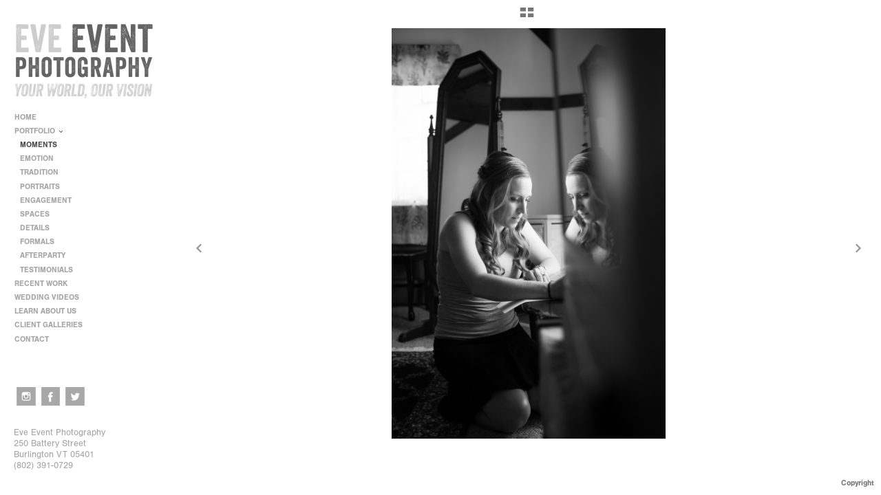

--- FILE ---
content_type: text/html; charset=UTF-8
request_url: http://www.eveevent.com/portfolio/moments/wedding-photographers-vermont-burlington-moments-22
body_size: 87213
content:
<!DOCTYPE html>
<html lang="en">
	<head>
		<meta charset="utf-8">
		<title>© Eve Event Photography: Vermont Wedding Moments | Eve Event Photography</title>
		<meta name="viewport" id="viewport" content="width=device-width, initial-scale=1.0" />
		<meta name="description" content="Candid moments captured at destination weddings by Eve Event Photography.">
		<meta name="keywords" content="vermont wedding photographer, vermont wedding photographers, wedding photographers in vermont, wedding photographer vermont">
		<meta name="author" content="Neon Sky Creative Media System">
		<meta name="apple-mobile-web-app-capable" content="yes" />
		
		<!-- Schema.org Data -->
		<meta itemscope itemtype="http://schema.org/CreativeWork" />
		<meta itemprop="url" content="http://www.eveevent.com/portfolio/moments/wedding-photographers-vermont-burlington-moments-22" />
		<meta itemprop="name" content="MOMENTS" />
		<meta itemprop="headline" content="© Eve Event Photography: Vermont Wedding Moments | Eve Event Photography" />
		<meta itemprop="description" content="Candid moments captured at destination weddings by Eve Event Photography." />
		<meta itemprop="image" content="http://storage.lightgalleries.net/4bd5ec1572f50/images/wedding-photographers-vermont-burlington-moments-22.jpg" />

		<!-- Open Graph Data -->
		<meta property="og:url" content="http://www.eveevent.com/portfolio/moments/wedding-photographers-vermont-burlington-moments-22" />
		<meta property="og:type" content="website" />
		<meta property="og:title" content="MOMENTS" />
		<meta property="og:description" content="Candid moments captured at destination weddings by Eve Event Photography." />
		<meta property="og:image" content="http://storage.lightgalleries.net/4bd5ec1572f50/images/wedding-photographers-vermont-burlington-moments-22.jpg" />

		<!-- Twitter Card Data -->
		<meta name="twitter:card" value="summary">
		<meta name="twitter:title" content="MOMENTS">
		<meta name="twitter:description" content="Candid moments captured at destination weddings by Eve Event Photography.">
		<meta name="twitter:image" content="http://storage.lightgalleries.net/4bd5ec1572f50/images/wedding-photographers-vermont-burlington-moments-22.jpg">
        
        <script>
            // makes crawler html not visible before app load
            document.write('<style>body.noscript #content.noscript{display:none}</style>');
        </script>

		<!-- styles -->
		<style>
            /* define here to cover until css loads*/
            .hide-entry{display:none;}
        </style>
		<link href="http://site.neonsky.com/4.18.1-s3-fix/css/site.css" rel="stylesheet">
		
		<link href="http://site.neonsky.com/4.18.1-s3-fix/api/styles/guid/4bd5ec1572f50/template/2/layout/53304/custom.css" rel="stylesheet">
		
	
			
		<!-- fallback thumb display for social media that does not use Open Graph -->
		<link href="http://storage.lightgalleries.net/4bd5ec1572f50/images/wedding-photographers-vermont-burlington-moments-22.jpg" rel="image_src" />
			
    <!-- HTML5 shim and Respond.js IE8 support of HTML5 elements and media queries -->
    <!--[if lt IE 9]>
      <script src="https://oss.maxcdn.com/libs/html5shiv/3.6.2/html5shiv.js"></script>
      <script src="https://oss.maxcdn.com/libs/respond.js/1.3.0/respond.min.js"></script>
    <![endif]-->
				
	<!-- typekit -->
    		 <script type="text/javascript" src="http://use.typekit.net/ik/[base64].js"></script>
         <script type="text/javascript">try{Typekit.load();}catch(e){}</script>
			
	        <!-- Google Analytics -->
<script>
(function(i,s,o,g,r,a,m){i['GoogleAnalyticsObject']=r;i[r]=i[r]||function(){
(i[r].q=i[r].q||[]).push(arguments)},i[r].l=1*new Date();a=s.createElement(o),
m=s.getElementsByTagName(o)[0];a.async=1;a.src=g;m.parentNode.insertBefore(a,m)
})(window,document,'script','//www.google-analytics.com/analytics.js','ga');
ga('create', 'UA-3555547-1', 'auto');
ga('send', 'pageview');
//var pageTracker;// tmp to try and get around undefined
</script>

<!-- End Google Analytics -->
 
	</head>
	
	<body class="noscript loading">
		
    <div id="container">
        <div id="content" class="noscript" role="main"> 
        <div id="column" class="noscript">   		
			<div id="header">	
				<div><span class="siteTitle">Vermont Wedding Photographers in Burlington | Eve Event Photography</span></div>
			</div>
            <div id="html-content" class="noscript">                        
				<h1 class="pageTitle">Vermont Wedding Portfolio from Photographers at Eve Event: MOMENTS: © Eve Event Photography</h1>
<div id="image-container">
	<div id="image-actual">
	   <img class="modImg" src="http://storage.lightgalleries.net/4bd5ec1572f50/images/wedding-photographers-vermont-burlington-moments-22.jpg" width="100%" height="auto" alt="Moments at Vermont weddings by Eve Event Photography" title="© Eve Event Photography"/>
    </div>
		<div id="image-caption">
		    		<strong>© Eve Event Photography</strong><br>
		<p>Moments at Vermont weddings by Eve Event Photography</p>		</div>
</div>				
				<div id="allCategoryLinks">
    <ul><li ><a href="/home/">HOME</a></li><li class="parent active"><span>PORTFOLIO</span><ul><li ><a href="/portfolio/moments/">MOMENTS</a></li><li ><a href="/portfolio/emotion/">EMOTION</a></li><li ><a href="/portfolio/tradition/">TRADITION</a></li><li ><a href="/portfolio/portraits/">PORTRAITS</a></li><li ><a href="/portfolio/engagement/">ENGAGEMENT</a></li><li ><a href="/portfolio/spaces/">SPACES</a></li><li ><a href="/portfolio/details/">DETAILS</a></li><li ><a href="/portfolio/formals/">FORMALS</a></li><li ><a href="/portfolio/afterparty/">AFTERPARTY</a></li><li ><a href="/portfolio/testimonials/">TESTIMONIALS</a></li></ul></li><li class="parent active"><span>RECENT WORK</span><ul><li ><a href="/recent-work/anna-matthew--11062022/">Anna & Matthew | 11.06.2022</a></li><li ><a href="/recent-work/hallie-david--11052022/">Hallie & David | 11.05.2022</a></li><li ><a href="/recent-work/lindsay-kevin--10292022/">Lindsay & Kevin | 10.29.2022</a></li><li ><a href="/recent-work/kelly-brad--10162022/">Kelly & Brad | 10.16.2022</a></li><li ><a href="/recent-work/chantal-teddy--august-27-2022/">Chantal & Teddy | August 27, 2022</a></li><li ><a href="/recent-work/deeksha-dale--6152022/">Deeksha & Dale | 6.15.2022</a></li><li ><a href="/recent-work/brenna-mack--642022/">Brenna & Mack | 6.4.2022</a></li><li ><a href="/recent-work/genna-carlos--5212022/">Genna & Carlos | 5.21.2022</a></li><li ><a href="/recent-work/megan-william--2182022/">Megan & William | 2.18.2022</a></li><li ><a href="/recent-work/emily-jon--01162022/">Emily & Jon | 01.16.2022</a></li><li ><a href="/recent-work/danielle-john--01132022/">Danielle & John | 01.13.2022</a></li><li ><a href="/recent-work/tessa-mike--01032022/">Tessa & Mike | 01.03.2022</a></li><li ><a href="/recent-work/matt-laura--12112021/">Matt & Laura | 12.11.2021</a></li><li ><a href="/recent-work/alessandra-robert---11112021/">Alessandra & Robert  | 11.11.2021</a></li><li ><a href="/recent-work/ariel-matthew--09222021/">Ariel & Matthew | 09.22.2021</a></li><li ><a href="/recent-work/stefania-lee--09252021/">Stefania & Lee | 09.25.2021</a></li><li ><a href="/recent-work/kit-keoki--8132021/">Kit & Keoki | 8.13.2021</a></li><li ><a href="/recent-work/kristina-jeff--8282021/">Kristina & Jeff | 8.28.2021</a></li><li ><a href="/recent-work/sophie-courtney--7312021/">Sophie & Courtney | 7.31.2021</a></li><li ><a href="/recent-work/lorrann-stephen--092921/">LorrAnn & Stephen | 09.29.21</a></li><li ><a href="/recent-work/sophie-devin--090323/">Sophie & Devin | 09.03.23</a></li></ul></li><li ><a href="/wedding-videos/">WEDDING VIDEOS</a></li><li class="parent active"><span>LEARN ABOUT US</span><ul><li ><a href="/learn-about-us/about-judd-monica/">About Judd & Monica</a></li><li ><a href="/learn-about-us/what-to-expect/">WHAT TO EXPECT</a></li><li ><a href="/learn-about-us/faq/">F.A.Q.</a></li><li ><a href="/learn-about-us/testimonials/">Testimonials</a></li></ul></li><li ><a href="http://eveevent.smugmug.com" target="_blank">CLIENT GALLERIES</a></li><li ><a href="/contact/">CONTACT</a></li></ul>	
</div>				<!-- writes out the languages menu -->
	
			</div>

			<div id="copyright" class="copyright"><p class="neon-copyright">Copyright © 2025 Eve Event Photography. All Rights Reserved. <a href="http://jamcreativevt.com/" target="_blank">Lifestyle Photography </a>   |     <a href="http://jamcreativevt.com" target="_blank">Skincare and Beauty Photography</a>     |     <a href="http://www.eveevent.com" target="_blank">Vermont Wedding Photographers</a>     |     <a href="http://www.juddlamphere.com" target="_blank">Vermont Photographer Judd Lamphere</a>    |    <a href="http://www.monicadonovan.com" target="_blank">Vermont Photographer Monica Donovan</a>.  Site design © 2010-2025 <a href="http://www.neonsky.com" target="_blank">Neon Sky Creative Media</a></p></div>
                
                </div>     
            </footer>
            <!-- close the off-canvas menu--> 
            <a class="exit-off-canvas"></a>
        </main>
    </div>
</div>  	     				 		      
        <script>     
	    		 	var data = {"config":{"loginRedirectID":"","appVersion":"4.18.1-s3-fix","apiAccessUrl":"http:\/\/www.eveevent.com\/api.php\/4.18.1-s3-fix\/api","serviceDomain":"site.neonsky.com","serviceAccessUrl":"http:\/\/site.neonsky.com\/4.18.1-s3-fix","siteAccessUrl":"http:\/\/www.eveevent.com","isPreview":false,"isAlias":false,"isTesting":false,"siteGUID":"4bd5ec1572f50","clientID":"1746","layoutID":"53304","layoutPassed":false,"templateID":"2","route":"portfolio\/moments\/wedding-photographers-vermont-burlington-moments-22","queryString":[],"activeSlug":"portfolio\/moments","apikey":"9881837ca2fad9d7ec79f61179fff5a635850da6","languageID":"en","languageUrlSegement":"","siteCopyright":"<p>Copyright \u00a9 2025 Eve Event Photography. All Rights Reserved. &nbsp;<\/p><p><a href=\"http:\/\/jamcreativevt.com\/\" target=\"_blank\">Lifestyle Photography <\/a>   |     <a href=\"http:\/\/jamcreativevt.com\" target=\"_blank\">Skincare and Beauty Photography<\/a>     |     <a href=\"http:\/\/www.eveevent.com\" target=\"_blank\">Vermont Wedding Photographers<\/a>     |     <a href=\"http:\/\/www.juddlamphere.com\" target=\"_blank\">Vermont Photographer Judd Lamphere<\/a>    |    <a href=\"http:\/\/www.monicadonovan.com\" target=\"_blank\">Vermont Photographer Monica Donovan<\/a>&nbsp;<\/p>","pdfCreatorDomain":"pdfcreator.neonsky.com","pdfCreatorVersion":"1.6","pdfHtmlOutput":false,"uiLabels":{"copyright":"Copyright","singles":"Singles","contact_sheet":"Contact Sheet","slide_show":"Slide Show","enter_gallery":"Enter Gallery","previous":"Prev","next":"Next","of":"of","click_image_to_close":"Click Image to Close","info":"info","login":"Login","site_design_by":"Site design","loading":"Loading","password":"Password","invalid_credentials":"Invalid login or password.","exit":"Exit","try_again":"Try Again","cancel":"Cancel","enter":"Enter","view_contact_sheet":"View Contact Sheet","image_caption":"Caption","overview":"Overview","view_singles":"View Singles","view_slide_show":"View Slide Show","images":"Images","viewing_options":"Viewing Options","loading_image":"Loading Image","menu":"menu","fullscreen":"Enter Full Screen","exit_fullscreen":"Exit Full Screen"},"fullCopyright":"<p class=\"neon-copyright\">Copyright \u00a9 2025 Eve Event Photography. All Rights Reserved. <a href=\"http:\/\/jamcreativevt.com\/\" target=\"_blank\">Lifestyle Photography <\/a>   |     <a href=\"http:\/\/jamcreativevt.com\" target=\"_blank\">Skincare and Beauty Photography<\/a>     |     <a href=\"http:\/\/www.eveevent.com\" target=\"_blank\">Vermont Wedding Photographers<\/a>     |     <a href=\"http:\/\/www.juddlamphere.com\" target=\"_blank\">Vermont Photographer Judd Lamphere<\/a>    |    <a href=\"http:\/\/www.monicadonovan.com\" target=\"_blank\">Vermont Photographer Monica Donovan<\/a>.  Site design \u00a9 2010-2025 <a href=\"http:\/\/www.neonsky.com\" target=\"_blank\">Neon Sky Creative Media<\/a><\/p>"},"siteAccessUrl":"http:\/\/www.eveevent.com","serviceDomain":"site.neonsky.com","serviceAccessUrl":"http:\/\/site.neonsky.com\/4.18.1-s3-fix","apiAccessUrl":"http:\/\/www.eveevent.com\/api.php\/4.18.1-s3-fix\/api","serviceStaticPath":"http:\/\/site.neonsky.com\/4.18.1-s3-fix","mediaSources":["http:\/\/storage.lightgalleries.net","http:\/\/cdn.lightgalleries.net"],"site":{"domain":"eveevent.com","siteTitle":"Vermont Wedding Photographers in Burlington | Eve Event Photography","copyright":"<p>Copyright \u00a9 2025 Eve Event Photography. All Rights Reserved. &nbsp;<\/p><p><a href=\"http:\/\/jamcreativevt.com\/\" target=\"_blank\">Lifestyle Photography <\/a>   |     <a href=\"http:\/\/jamcreativevt.com\" target=\"_blank\">Skincare and Beauty Photography<\/a>     |     <a href=\"http:\/\/www.eveevent.com\" target=\"_blank\">Vermont Wedding Photographers<\/a>     |     <a href=\"http:\/\/www.juddlamphere.com\" target=\"_blank\">Vermont Photographer Judd Lamphere<\/a>    |    <a href=\"http:\/\/www.monicadonovan.com\" target=\"_blank\">Vermont Photographer Monica Donovan<\/a>&nbsp;<\/p>","indexLabel":"Index","metaTitle":"Vermont Wedding Photographers in Burlington | Eve Event Photography","metaDescription":"Welcome! Judd and Monica are wedding photographers in Vermont. Based in Burlington, we travel everywhere. \r\rOur wedding photography style is candid, lighthearted and conveys emotion and moments. We prefer to blend in, whether it's a full-on reception party or a quiet ceremony moment. \r\rGet in touch today - we can't wait to learn more about you!","footer":"<p>&nbsp;<\/p><p>Eve Event Photography&nbsp;<\/p><p>250 Battery Street&nbsp;<\/p><p>Burlington VT 05401&nbsp;<\/p><p>(802) 391-0729&nbsp;<\/p>","metaKeywords":"vermont wedding photographers, event photographers, vermont wedding photographer, wedding photographers in vermont, wedding photographer vermont, vermont photographers, vt wedding photographers, wedding photography vermont, burlington vermont photographers, event photography","htmlSiteLogoWidth":"400","htmlSiteLogoHeight":"216","google_analytics_accountID":"UA-3555547-1","googleTrackingCodeType":"1","googleTrackingUseDisplayAdvertising":"0","mediaSource":"STORAGE","custom_header_code":"","custom_tracking_code":"","customTrackingCodeLocation":"HEAD","nonModSiteURLs":"","jsSnippets":null,"typeKitScriptURL":"http:\/\/use.typekit.net\/ik\/[base64].js","typeKitInstantToken":"[base64]","splash_title":null,"splash_subtitle":null,"splash_email":null,"hasMultipleLanguages":false,"homeSectionID":"169879","settings":{"c_LOGO":"3F3F3F","":"0","c_TEXT_MAIN":"8C8C8C","primaryTextColor":"8C8C8C","c_NAV_TEXT":"1B1B1B","navBarTextColor":"1B1B1B","c_BACKGROUND":"FFFFFF","siteBackgroundColor":"FFFFFF","c_MENU_BG_ROLLOVER":"FFFFFF","menuItemRolloverColor":"FFFFFF","c_MATTE":"FFFFFF","contentAreaBackgroundColor":"FFFFFF","c_SPLASH_BACKGROUND":"FFFFFF","c_TEXT_SECONDARY":"BDBDBD","secondaryTextColor":"BDBDBD","c_NAV_TEXT_ROLLOVER":"5D5D5D","navBarTextRolloverColor":"5D5D5D","c_MENU_TEXT":"4C4C4C","menuTextColor":"4C4C4C","c_MENU_LINES":"575757","menuLineColor":"575757","c_THUMB_BG":"FFFFFF","c_THUMB_BG_UNUSED":"FFFFFF","c_SPLASH_TEXT":"FFFFFF","c_MENU_COLUMN":"FFFFFF","verticalMenuColumnColor":"FFFFFF","c_PHOTO_BORDER":"FFFFFF","imageBorderColor":"FFFFFF","c_THUMB_NAV_TEXT":"FFFFFF","thumbNavTextColor":"FFFFFF","c_THUMB_NAV_OUTLINE":"777777","thumbNavItemOutlineColor":"777777","c_THUMB_NAV_ARROW":"1B1B1B","thumbNavIconColor":"1B1B1B","c_NAV_BAR_COLUMN":"FFFFFF","c_NAV_BAR_MATTE":"FFFFFF","c_csThumbBorder":"FFFFFF","concatLevel1Headings":true,"usePNGLogo":true,"useCustomCSS":false,"customCSSPath":"","headerBarConfig":"1","headerBarBranding":"1","customHeaderBarBrandingPath":"","hiddenMenuSide":"2","startupConfiguration":"1","globalSplashSWFSAlign":"2","isSizeToFitScreen":false,"displaySplashOnMobile":true,"useFlash":true,"menuRemainHidden":false,"isSplashPublic":true,"promptToDownloadFlash":false,"LOGO_ALIGNMENT":"1","OVERVIEW_CONFIG":"1","startupOptions":"2","VIEW_OPS_ALIGNMENT":"2","INTRO_TYPE":"2","splashSWFSAlign":"2","USE_LOADBAR_TEXT":true,"USE_LOADBAR_LINES":true,"DESIGNATE_VISITED_CATS":true,"sizeToFitScreen":false,"MENU_COLUMN_ALIGNMENT":"1","MENU_TEXT_ALIGNMENT":"1","PHOTO_BORDER":"0","PHOTO_BUFFER":"40","CONTACT_SHEET_LAYOUT":"2","CAPTION_CONFIG":"1","CAPTION_WIDTH_CONFIG":"2","CAPTION_WIDTH_PERCENT":"100","CAPTION_ALIGNMENT":"2","ANC_PHOTO_TYPE":"2","ANC_LAYOUT_CONFIG":"3","TEXT_CASE_INTERFACE":"2","INTRO_LAYOUT_CONFIG":"2","SITE_FONT":"2","TEXT_CASE_CATEGORIES":"2","CUSTOM_LOGO":"logo.swf","LOGO_CONFINED":true,"LOGO_BUFFER_LEFT":"26","LOGO_BUFFER_TOP":"35","LOGO_BUFFER_RIGHT":"25","LOGO_BUFFER_BOTTOM":"15","COLORIZE_LOGO":false,"LOAD_ANIM_TYPE":"2","INCLUDE_INTRO_MENU_ITEM":false,"MENU_CATEGORY_ORDER":"2","CAPTION_POSITION":"1","audioSetID":"1","SEQ_NAV_SAME_BAR_THUMB_NAV":false,"NAV_BAR_CONFINED_MATTE":true,"AUTO_HIDE_THUMB_NAV_BUTTONS":true,"THUMB_NAV_ALIGNMENT":"2","USE_SUB_NAV_BEVELS":false,"eieScrollIconDown":"","subnavigationStyle":"5","navIconStyle":"6","eieScreenNavIconBack":"","screenToScreenButtonStyle":"2","subnavIconSize":"2","eieScreenNavIconNext":"","eieThumbNavIconBack":"","eieThumbNavIconNext":"","menuColumnBGPatternID":"1","menuColumnBGPosition":"1","eieMenuColumnBGPattern":"","useMenuLines":false,"useMenuRolloverBG":true,"eieMenuColumnBottomElement":"socialmedia.swf","menuColumnBottomElementBottomBuffer":"13","menuColumnBottomElementHorizontalBuffer":"24","menuColumnBottomElementAlignment":"1","eieMenuIconCurrent":"","eieMenuIconParent":"","eieScrollIconUp":"","eieSiteBGPattern":"","siteBackgroundPosition":"1","siteBGPatternID":"1","menuColumnBGPatternMasked":true,"menuColumnColorized":true,"matteColorized":true,"navBarsColorized":true,"menuColumnTopElementID":"1","menuColumnBottomElementID":"1","eieMenuColumnTopElement":"","menuColumnTopElementAlignment":"1","menuColumnTopElementTopBuffer":"0","menuColumnTopElementHorizontalBuffer":"0","menuColumnTopElementMasked":true,"menuColumnBottomElementMasked":false,"overlayScrimOpacity":".5","overlayBorderThickness":"0","overlayMatteThickness":"0","usePNGLogoInHTMLSite":false,"menuColumnBottomElementLinkURL":"","menuColumnBottomElementLinkTarget":"1","initialViewMode":"1","fontSize":"1","showFullScreenButton":false,"hideCopyright":true,"siteMarginTop":"0","siteMarginRight":"0","siteMarginBottom":"0","siteMarginLeft":"0","menuColumnWidthConfig":"1","menuColumnWidth":"0","socialMediaShareButtons":"0","csThumbBGDims":"1","csThumbBorderThickness":"3","useCSThumbDropShadow":true,"csThumbBGBehavior":"3","customCSS":"","menuTopBuffer":"0","socialMediaLinks":"32767","socialMediaLinkGround":"2","isSiteFooterVisible":true,"dimNonSelectedMenuItems":true,"initLoadingAnimationDisplayDelay":"1000","verticalMenuHeader":"<%== primaryAsset %>","verticalMenuHeaderMarginTop":"35","verticalMenuHeaderMarginRight":"25","verticalMenuHeaderMarginBottom":"15","verticalMenuHeaderMarginLeft":"22","verticalMenuHeaderAssetMaxScale":"50","verticalMenuHeaderContentHorizAlign":"1","verticalMenuHeaderAssetFilename":"logo_re","verticalMenuHeaderHeight":"0","verticalMenuFooterHeight":"0","verticalMenuFooter":"<%== socialMediaLinks %><%== customFooter %>","verticalMenuFooterMarginTop":"20","verticalMenuFooterMarginRight":"20","verticalMenuFooterMarginBottom":"20","verticalMenuFooterMarginLeft":"20","verticalMenuFooterAssetMaxScale":"50","verticalMenuFooterContentHorizAlign":"1","verticalMenuFooterAssetFilename":"","verticalMenuMiddleMarginTop":"0","verticalMenuMiddleMarginRight":"14","verticalMenuMiddleMarginBottom":"0","verticalMenuMiddleMarginLeft":"14","verticalMenuHeaderHeightConfig":"1","verticalMenuFooterHeightConfig":"1","verticalMenuWidthConfig":"2","verticalMenuWidth":"251","headerLeftAsset":"","headerCenterAsset":"","headerRightAsset":"","isHeaderConfinedToContentArea":true,"isFooterConfinedToContentArea":true,"headerLeft":"","headerCenter":"","headerRight":"","verticalMenuMiddle":"","verticalMenuMiddleAssetFilename":"","verticalMenuMiddleAssetMaxScale":"50","verticalMenuMiddleContentHorizAlign":"2","menuType":"1","headerLeftAssetMaxScale":"50","headerCenterAssetMaxScale":"50","headerRightAssetMaxScale":"50","headerLeftTopMargin":"0","headerLeftRightMargin":"0","headerLeftBottomMargin":"0","headerLeftLeftMargin":"0","headerCenterTopMargin":"0","headerCenterRightMargin":"0","headerCenterBottomMargin":"0","headerCenterLeftMargin":"0","headerRightTopMargin":"0","headerRightRightMargin":"0","headerRightBottomMargin":"0","headerRightLeftMargin":"0","verticalMenuHeaderAssetExtension":".png","verticalMenuMiddleAssetExtension":"","verticalMenuFooterAssetExtension":"","panelMenuHeader":"<%== primaryAsset %>","panelMenuHeaderContentHorizAlign":"1","panelMenuHeaderHeightConfig":"1","panelMenuHeaderHeight":"0","panelMenuHeaderAssetFilename":"logo_re","panelMenuHeaderAssetExtension":".png","panelMenuHeaderAssetMaxScale":"100","panelMenuFooter":"<%== socialMediaLinks %><%== customFooter %>","panelMenuFooterContentHorizAlign":"1","panelMenuFooterHeight":"0","panelMenuFooterHeightConfig":"1","panelMenuFooterAssetFilename":"","panelMenuFooterAssetExtension":"","panelMenuFooterAssetMaxScale":"50","showSelectedItemMenuIcons":false,"allowSiteWidePinchZoom":true,"hideScrollbars":false,"PHOTO_BORDER_SIZE":"0","PHOTO_BORDER_BUFFER":"40","templateID":"2","LOGO_GROUND":"none","viewProps":{"fontLabel":"Sans Strong","systemKitID":"ino3btn","fontFamilyTitle":"\"ns-mod-font-set-2\",sans-serif","fontFamilyBody":"\"ns-mod-font-set-2\",sans-serif","pdfFontFamilyTitle":"\"nimbus-sans\",sans-serif","pdfFontFamilyBody":"\"nimbus-sans\",sans-serif","titleSize":"20","titleWeight":"700","titleLineHeight":"1.20","titleLetterSpacing":"normal","siteTitleSize":"17","siteTitleWeight":"700","bodyCopySize":"13","bodyCopyWeight":"400","bodyCopyLineHeight":"1.30","bodyCopyLetterSpacing":"normal","pdfTitleSize":"12","pdfTitleLineHeight":"10.00","pdfTitleWeight":"500","pdfTitleLetterSpacing":"normal","pdfBodyCopySize":"9","pdfBodyCopyWeight":"300","pdfBodyCopyLetterSpacing":"normal","pdfBodyCopyLineHeight":"10.00","pdfCaptionHeight":"40","secondaryNavWeight":"700","secondaryNavLineHeight":"1.50","secondaryNavLetterSpacing":"normal","sizeID":"1","menuTextSize":"0.85","menuTextWeight":"700","menuTextLineHeight":"1.20","menuTextLetterSpacing":"0rem","menuTextChildSize":"0.85","menuTextChildLineHeight":"1.20","menuTextChildWeight":"700","menuTextChildLetterSpacing":"0rem","secondaryNavSize":"11","fontGroup":"1","margin":0,"border":"0","padding":0,"buffer":6,"topBuffer":0,"bottomBuffer":0,"leftBuffer":0,"rightBuffer":10},"verticalMenuHeaderAsset":"http:\/\/storage.lightgalleries.net\/4bd5ec1572f50\/images\/logo_re-1.png","verticalMenuHeaderAssetWidth":"400","verticalMenuHeaderAssetHeight":"216","verticalMenuMiddleAsset":"","verticalMenuFooterAsset":"","horizontalMenuHeaderAsset":"","horizontalMenuHeaderMarginTop":"35","horizontalMenuHeaderMarginBottom":"15","horizontalMenuHeaderMarginLeft":"26","horizontalMenuHeaderMarginRight":"25","panelMenuHeaderAsset":"http:\/\/storage.lightgalleries.net\/4bd5ec1572f50\/images\/logo_re-1.png","panelMenuHeaderAssetWidth":"400","panelMenuHeaderAssetHeight":"216","panelMenuHeaderMarginTop":"35","panelMenuHeaderMarginBottom":"15","panelMenuHeaderMarginLeft":"26","panelMenuHeaderMarginRight":"25","panelMenuMiddleMarginTop":0,"panelMenuMiddleMarginBottom":0,"panelMenuMiddleMarginLeft":10,"panelMenuMiddleMarginRight":10,"panelMenuFooterMarginTop":0,"panelMenuFooterMarginBottom":0,"panelMenuFooterMarginLeft":0,"panelMenuFooterMarginRight":0,"popupMenuHeaderAsset":"","popupMenuHeaderMarginTop":"35","popupMenuHeaderMarginBottom":"15","popupMenuHeaderMarginLeft":"26","popupMenuHeaderMarginRight":"25","galleryProps":{"slideTransitionType":"2","slideDelay":"3000","slideDuration":"1000","slideDurationIn":"1000","slideDurationOut":"1000","slideDurationCross":"1000"},"introSlideProps":{"slideTransitionType":"2","slideDelay":"2000","slideDuration":"2000","slideDurationIn":"2000","slideDurationOut":"2000","slideDurationCross":"1000"},"textSlideProps":{"slideTransitionType":"2","slideDuration":"2000","slideDelay":"2000","slideDurationIn":"2000","slideDurationOut":"2000","slideDurationCross":"2000"},"socialMediaShare":[],"socialMedia":[{"linkTypeID":"5","title":"Instagram","url":"https:\/\/instagram.com\/eveeventweddings","className":"instagram"},{"linkTypeID":"2","title":"Facebook","url":"https:\/\/facebook.com\/eveevent","className":"facebook"},{"linkTypeID":"9","title":"Twitter","url":"https:\/\/twitter.com\/eveevent","className":"twitter"}]}},"sections":[{"sectionID":"160836","active":"1","parentNode":"0","sortOrder":"0","categoryType":"5","behaviorID":"14","viewID":"28","showInMainNav":"0","olderSibling":"0","youngerSibling":"0","linkURL":"","linkTarget":"","username":"","password":"","action":"landingPageScreen","sectionThumb":"","title":"Landing Page","heading":null,"metaTitle":null,"metaDescription":null,"metaKeywords":null,"viewProps":{"configJSON":{"configuration_type":"simple","background_color":"#293748","background_layer":{"id":"background-layer","layer_type":"slideshow","width":1800,"height":1444,"use_letterbox":false,"anchor_point":"cc","transition":"","slide_transition_type":"3","slide_delay_in_milliseconds":2000,"slide_transition_in_milliseconds":3000},"logo_layer":{"id":"logo","path":"http:\/\/cdn.lightgalleries.net\/4bd5ec1572f50\/landing_page\/logo-layer.png","layer_type":"image","mobile_portrait_scale":0.8,"mobile_landscape_scale":0.8,"width":795,"height":460,"scale_layer":true,"min_scale":0.3,"max_scale":0.5,"position":{"transform_origin":"tl","x":0.03,"y":0.05,"mobile_portrait_x_scale":0.5,"mobile_portrait_y_scale":1,"mobile_portrait_md_x_scale":0.5,"mobile_portrait_md_y_scale":1,"mobile_landscape_md_y_scale":1,"max_x":10000,"min_x":0,"max_y":10000,"min_y":0},"links":[{"id":"weddings","link":"main","link_target":"_self","width":360,"height":134,"x":23,"y":312},{"id":"corporate","link":"http:\/\/corporate.eveevent.com\/","link_target":"_self","width":360,"height":134,"x":416,"y":312}],"transition":""},"content":{"sectionID":"n\/a","gallery":[{"puid":"00Eve","filename":"1","version":"","extension":".jpg","media":[{"type":"image","disp_size":1200,"width":"2200","height":"1467","url":"http:\/\/cdn.lightgalleries.net\/4bd5ec1572f50\/landing_page\/1.jpg"}],"title":"","metaTitle":"","caption":"","dateline":""},{"puid":"01Eve","filename":"2","version":"","extension":".jpg","media":[{"type":"image","disp_size":1200,"width":"2200","height":"1467","url":"http:\/\/cdn.lightgalleries.net\/4bd5ec1572f50\/landing_page\/2.jpg"}],"title":"","metaTitle":"","caption":"","dateline":""},{"puid":"02Eve","filename":"3","version":"","extension":".jpg","media":[{"type":"image","disp_size":1200,"width":"2200","height":"1467","url":"http:\/\/cdn.lightgalleries.net\/4bd5ec1572f50\/landing_page\/3.jpg"}],"title":"","metaTitle":"","caption":"","dateline":""},{"puid":"03Eve","filename":"4","version":"","extension":".jpg","media":[{"type":"image","disp_size":1200,"width":"2200","height":"1467","url":"http:\/\/cdn.lightgalleries.net\/4bd5ec1572f50\/landing_page\/4.jpg"}],"title":"","metaTitle":"","caption":"","dateline":""},{"puid":"04Eve","filename":"5","version":"","extension":".jpg","media":[{"type":"image","disp_size":1200,"width":"1600","height":"1067","url":"http:\/\/cdn.lightgalleries.net\/4bd5ec1572f50\/landing_page\/5.jpg"}],"title":"","metaTitle":"","caption":"","dateline":""},{"puid":"05Eve","filename":"6","version":"","extension":".jpg","media":[{"type":"image","disp_size":1200,"width":"2200","height":"1467","url":"http:\/\/cdn.lightgalleries.net\/4bd5ec1572f50\/landing_page\/6.jpg"}],"title":"","metaTitle":"","caption":"","dateline":""},{"puid":"06Eve","filename":"7","version":"","extension":".jpg","media":[{"type":"image","disp_size":1200,"width":"2200","height":"1466","url":"http:\/\/cdn.lightgalleries.net\/4bd5ec1572f50\/landing_page\/7.jpg"}],"title":"","metaTitle":"","caption":"","dateline":""},{"puid":"07Eve","filename":"8","version":"","extension":".jpg","media":[{"type":"image","disp_size":1200,"width":"2200","height":"1464","url":"http:\/\/cdn.lightgalleries.net\/4bd5ec1572f50\/landing_page\/8.jpg"}],"title":"","metaTitle":"","caption":"","dateline":""}]}},"showImageFilenames":false,"showImageNumber":false,"usePrevNextNav":false,"useThumbNav":false},"titles":["Landing Page"],"metaTitles":[""],"headings":[""],"slug":"landing-page","children":[]},{"sectionID":"169879","active":"1","parentNode":"0","sortOrder":"0","categoryType":"1","behaviorID":"1","viewID":"24","showInMainNav":"1","olderSibling":"0","youngerSibling":"59385","linkURL":"","linkTarget":"","username":"","password":"","action":"singlesScreen","sectionThumb":"","title":"HOME","heading":null,"metaTitle":null,"metaDescription":null,"metaKeywords":null,"viewProps":{"imageTextLayout":1,"showImageTitlesEtc":false,"showHeading":false,"showOverview":false,"imageContainerLayout":3,"useFlankingNav":false,"showImageFilenames":false,"showImageNumber":false,"usePrevNextNav":false,"useThumbNav":false},"titles":["HOME"],"metaTitles":[""],"headings":[""],"slug":"home","children":[]},{"sectionID":"59385","active":"1","parentNode":"0","sortOrder":"0","categoryType":"1","behaviorID":"1","viewID":"20","showInMainNav":"1","olderSibling":"169879","youngerSibling":"181487","linkURL":"","linkTarget":"","username":"","password":"","action":"flashGalleryScreen","sectionThumb":"","title":"PORTFOLIO","heading":"Vermont Wedding Portfolio from Photographers at Eve Event","metaTitle":null,"metaDescription":null,"metaKeywords":null,"viewProps":{"showImageFilenames":false,"showImageNumber":false,"usePrevNextNav":false,"useThumbNav":true,"captionConfig":"1","overviewConfig":"1","overviewWithFirstImageLayout":"3","showOverview":true,"showHeading":true,"showImageTitlesEtc":true,"imageTextLayout":2,"useFlankingNav":0},"titles":["PORTFOLIO"],"metaTitles":[""],"headings":["Vermont Wedding Portfolio from Photographers at Eve Event"],"slug":"portfolio","children":[{"sectionID":"103113","active":"1","parentNode":"59385","sortOrder":"0","categoryType":"1","behaviorID":"1","viewID":"2","showInMainNav":"1","olderSibling":"0","youngerSibling":"103115","linkURL":"","linkTarget":"","username":"","password":"","action":"gridScreen","sectionThumb":"","title":"MOMENTS","heading":null,"metaTitle":"Vermont Wedding Moments | Eve Event Photography","metaDescription":"Candid moments captured at destination weddings by Eve Event Photography.","metaKeywords":"vermont wedding photographer, vermont wedding photographers, wedding photographers in vermont, wedding photographer vermont","viewProps":{"showOverview":false,"cellSize":1,"buffer":1,"showHeading":false,"galleryTextLayout":1,"showImageTitlesEtc":false,"imageTextLayout":1,"startInSingles":false,"gridLayoutNew":2,"showImageFilenames":false,"showImageNumber":false,"usePrevNextNav":false,"useThumbNav":false},"titles":["PORTFOLIO","MOMENTS"],"metaTitles":["","Vermont Wedding Moments | Eve Event Photography"],"headings":["Vermont Wedding Portfolio from Photographers at Eve Event",""],"slug":"portfolio\/moments","children":[]},{"sectionID":"103115","active":"1","parentNode":"59385","sortOrder":"0","categoryType":"1","behaviorID":"1","viewID":"2","showInMainNav":"1","olderSibling":"103113","youngerSibling":"103114","linkURL":"","linkTarget":"","username":"","password":"","action":"gridScreen","sectionThumb":"","title":"EMOTION","heading":null,"metaTitle":"Vermont Wedding Photographers in Burlington: Emotion | Eve Event Photography","metaDescription":null,"metaKeywords":"vermont wedding photographers, vermont weddings, vermont wedding photography, wedding photography in vermont, burlington vermont wedding photographers, burlington vt wedding photographers, burlington vermont wedding, vermont weddings, vermont wedding photojournalist, stowe vermont weddings, emotion, happy, sad","viewProps":{"showOverview":false,"cellSize":1,"buffer":1,"showHeading":false,"galleryTextLayout":1,"showImageTitlesEtc":false,"imageTextLayout":1,"startInSingles":false,"gridLayoutNew":2,"showImageFilenames":false,"showImageNumber":false,"usePrevNextNav":false,"useThumbNav":false},"titles":["PORTFOLIO","EMOTION"],"metaTitles":["","Vermont Wedding Photographers in Burlington: Emotion | Eve Event Photography"],"headings":["Vermont Wedding Portfolio from Photographers at Eve Event",""],"slug":"portfolio\/emotion","children":[]},{"sectionID":"103114","active":"1","parentNode":"59385","sortOrder":"0","categoryType":"1","behaviorID":"1","viewID":"2","showInMainNav":"1","olderSibling":"103115","youngerSibling":"103112","linkURL":"","linkTarget":"","username":"","password":"","action":"gridScreen","sectionThumb":"","title":"TRADITION","heading":null,"metaTitle":"Wedding Ceremonies and Tradition | Eve Event Photography","metaDescription":"Wedding ceremonies and traditions captured in Vermont by Eve Event Photography.","metaKeywords":"vermont wedding photographer, vermont wedding, vermont, wedding, photography, photographers, photographer, event, engagement, burlington, vt, ceremony, tradition, stowe","viewProps":{"showOverview":false,"cellSize":1,"buffer":1,"showHeading":false,"galleryTextLayout":1,"showImageTitlesEtc":false,"imageTextLayout":1,"startInSingles":false,"gridLayoutNew":2,"showImageFilenames":false,"showImageNumber":false,"usePrevNextNav":false,"useThumbNav":false},"titles":["PORTFOLIO","TRADITION"],"metaTitles":["","Wedding Ceremonies and Tradition | Eve Event Photography"],"headings":["Vermont Wedding Portfolio from Photographers at Eve Event",""],"slug":"portfolio\/tradition","children":[]},{"sectionID":"103112","active":"1","parentNode":"59385","sortOrder":"0","categoryType":"1","behaviorID":"1","viewID":"2","showInMainNav":"1","olderSibling":"103114","youngerSibling":"103116","linkURL":"","linkTarget":"","username":"","password":"","action":"gridScreen","sectionThumb":"","title":"PORTRAITS","heading":null,"metaTitle":"Vermont Wedding Photographers in Burlington: Portraits | Eve Event Photography","metaDescription":"Creative bride and groom portraits shot by wedding photographers Eve Event in Vermont, New York, Maine, Masschusetts and Florida.\r","metaKeywords":"vermont wedding photographer, vermont wedding, vermont, wedding, photography, photographers, photographer, event, engagement, burlington, vt, portrait, bride, groom, portraits, session, profile, portrait session","viewProps":{"showOverview":false,"cellSize":1,"buffer":1,"showHeading":false,"galleryTextLayout":1,"showImageTitlesEtc":false,"imageTextLayout":1,"startInSingles":false,"gridLayoutNew":2,"showImageFilenames":false,"showImageNumber":false,"usePrevNextNav":false,"useThumbNav":false},"titles":["PORTFOLIO","PORTRAITS"],"metaTitles":["","Vermont Wedding Photographers in Burlington: Portraits | Eve Event Photography"],"headings":["Vermont Wedding Portfolio from Photographers at Eve Event",""],"slug":"portfolio\/portraits","children":[]},{"sectionID":"103116","active":"1","parentNode":"59385","sortOrder":"0","categoryType":"1","behaviorID":"1","viewID":"2","showInMainNav":"1","olderSibling":"103112","youngerSibling":"103109","linkURL":"","linkTarget":"","username":"","password":"","action":"gridScreen","sectionThumb":"","title":"ENGAGEMENT","heading":null,"metaTitle":"Vermont Wedding Photographers: Engagement Sessions | Eve Event Photography","metaDescription":null,"metaKeywords":null,"viewProps":{"showOverview":false,"cellSize":1,"buffer":1,"showHeading":false,"galleryTextLayout":1,"showImageTitlesEtc":false,"imageTextLayout":1,"startInSingles":false,"gridLayoutNew":2,"showImageFilenames":false,"showImageNumber":false,"usePrevNextNav":false,"useThumbNav":false},"titles":["PORTFOLIO","ENGAGEMENT"],"metaTitles":["","Vermont Wedding Photographers: Engagement Sessions | Eve Event Photography"],"headings":["Vermont Wedding Portfolio from Photographers at Eve Event",""],"slug":"portfolio\/engagement","children":[]},{"sectionID":"103109","active":"1","parentNode":"59385","sortOrder":"0","categoryType":"1","behaviorID":"1","viewID":"2","showInMainNav":"1","olderSibling":"103116","youngerSibling":"103102","linkURL":"","linkTarget":"","username":"","password":"","action":"gridScreen","sectionThumb":"","title":"SPACES","heading":null,"metaTitle":"Vermont Wedding Photographers: Spaces | Eve Event Photography","metaDescription":null,"metaKeywords":null,"viewProps":{"showOverview":false,"cellSize":1,"buffer":1,"showHeading":false,"galleryTextLayout":1,"showImageTitlesEtc":false,"imageTextLayout":1,"startInSingles":false,"gridLayoutNew":2,"showImageFilenames":false,"showImageNumber":false,"usePrevNextNav":false,"useThumbNav":false},"titles":["PORTFOLIO","SPACES"],"metaTitles":["","Vermont Wedding Photographers: Spaces | Eve Event Photography"],"headings":["Vermont Wedding Portfolio from Photographers at Eve Event",""],"slug":"portfolio\/spaces","children":[]},{"sectionID":"103102","active":"1","parentNode":"59385","sortOrder":"0","categoryType":"1","behaviorID":"1","viewID":"2","showInMainNav":"1","olderSibling":"103109","youngerSibling":"147903","linkURL":"","linkTarget":"","username":"","password":"","action":"gridScreen","sectionThumb":"","title":"DETAILS","heading":null,"metaTitle":"Vermont Wedding Photographers: Details | Eve Event Photography","metaDescription":null,"metaKeywords":null,"viewProps":{"showOverview":false,"cellSize":1,"buffer":1,"showHeading":false,"galleryTextLayout":1,"showImageTitlesEtc":false,"imageTextLayout":1,"startInSingles":false,"gridLayoutNew":2,"showImageFilenames":false,"showImageNumber":false,"usePrevNextNav":false,"useThumbNav":false},"titles":["PORTFOLIO","DETAILS"],"metaTitles":["","Vermont Wedding Photographers: Details | Eve Event Photography"],"headings":["Vermont Wedding Portfolio from Photographers at Eve Event",""],"slug":"portfolio\/details","children":[]},{"sectionID":"147903","active":"1","parentNode":"59385","sortOrder":"0","categoryType":"1","behaviorID":"1","viewID":"2","showInMainNav":"1","olderSibling":"103102","youngerSibling":"103208","linkURL":"","linkTarget":"","username":"","password":"","action":"gridScreen","sectionThumb":"","title":"FORMALS","heading":null,"metaTitle":null,"metaDescription":null,"metaKeywords":null,"viewProps":{"showOverview":false,"cellSize":1,"buffer":1,"showHeading":false,"galleryTextLayout":1,"showImageTitlesEtc":false,"imageTextLayout":1,"startInSingles":false,"gridLayoutNew":2,"showImageFilenames":false,"showImageNumber":false,"usePrevNextNav":false,"useThumbNav":false},"titles":["PORTFOLIO","FORMALS"],"metaTitles":["",""],"headings":["Vermont Wedding Portfolio from Photographers at Eve Event",""],"slug":"portfolio\/formals","children":[]},{"sectionID":"103208","active":"1","parentNode":"59385","sortOrder":"0","categoryType":"1","behaviorID":"1","viewID":"2","showInMainNav":"1","olderSibling":"147903","youngerSibling":"160106","linkURL":"","linkTarget":"","username":"","password":"","action":"gridScreen","sectionThumb":"","title":"AFTERPARTY","heading":null,"metaTitle":"Vermont Wedding Photographers: Afterparty! | Eve Event Photography","metaDescription":null,"metaKeywords":null,"viewProps":{"showOverview":false,"cellSize":1,"buffer":1,"showHeading":false,"galleryTextLayout":1,"showImageTitlesEtc":false,"imageTextLayout":1,"startInSingles":false,"gridLayoutNew":2,"showImageFilenames":false,"showImageNumber":false,"usePrevNextNav":false,"useThumbNav":false},"titles":["PORTFOLIO","AFTERPARTY"],"metaTitles":["","Vermont Wedding Photographers: Afterparty! | Eve Event Photography"],"headings":["Vermont Wedding Portfolio from Photographers at Eve Event",""],"slug":"portfolio\/afterparty","children":[]},{"sectionID":"160106","active":"1","parentNode":"59385","sortOrder":"0","categoryType":"1","behaviorID":"1","viewID":"20","showInMainNav":"1","olderSibling":"103208","youngerSibling":"156910","linkURL":"","linkTarget":"","username":"","password":"","action":"flashGalleryScreen","sectionThumb":"","title":"TESTIMONIALS","heading":"Vermont Wedding Client Testimonials: Eve Event Photography","metaTitle":null,"metaDescription":"Bride and grooms share testimonials and accolades on our wedding photography services. ","metaKeywords":"vermont wedding photographers, burlington vermont wedding photographers, burlington vt wedding photographers, wedding photographers vermont, vermont wedding photographer, wedding photographers burlington vt, vt wedding photographers, destination wedding photographers","viewProps":{"showImageFilenames":false,"showImageNumber":false,"usePrevNextNav":false,"useThumbNav":true,"captionConfig":"1","overviewConfig":"1","overviewWithFirstImageLayout":"3","showOverview":true,"showHeading":true,"showImageTitlesEtc":true,"imageTextLayout":2,"useFlankingNav":0},"titles":["PORTFOLIO","TESTIMONIALS"],"metaTitles":["",""],"headings":["Vermont Wedding Portfolio from Photographers at Eve Event","Vermont Wedding Client Testimonials: Eve Event Photography"],"slug":"portfolio\/testimonials","children":[]}]},{"sectionID":"59361","active":"1","parentNode":"0","sortOrder":"0","categoryType":"4","behaviorID":"4","viewID":null,"showInMainNav":"1","olderSibling":"0","youngerSibling":"0","linkURL":"","linkTarget":"","username":"","password":"","action":"loginScreen","sectionThumb":"","title":"RECENT WORK","heading":null,"metaTitle":null,"metaDescription":null,"metaKeywords":null,"viewProps":{"showImageFilenames":false,"showImageNumber":false,"usePrevNextNav":false,"useThumbNav":false},"titles":["RECENT WORK"],"metaTitles":[""],"headings":[""],"slug":"recent-work","children":[{"sectionID":"182020","active":"1","parentNode":"59361","sortOrder":"0","categoryType":"4","behaviorID":"1","viewID":"20","showInMainNav":"1","olderSibling":"0","youngerSibling":"182009","linkURL":"","linkTarget":"","username":"","password":"","action":"flashGalleryScreen","sectionThumb":"","title":"Anna & Matthew | 11.06.2022","heading":null,"metaTitle":null,"metaDescription":null,"metaKeywords":null,"viewProps":{"showImageFilenames":false,"showImageNumber":false,"usePrevNextNav":false,"useThumbNav":true,"captionConfig":"1","overviewConfig":"1","overviewWithFirstImageLayout":"3","showOverview":true,"showHeading":true,"showImageTitlesEtc":true,"imageTextLayout":2,"useFlankingNav":0},"titles":["RECENT WORK","Anna & Matthew | 11.06.2022"],"metaTitles":["",""],"headings":["",""],"slug":"recent-work\/anna-matthew--11062022","children":[]},{"sectionID":"182009","active":"1","parentNode":"59361","sortOrder":"0","categoryType":"4","behaviorID":"1","viewID":"20","showInMainNav":"1","olderSibling":"182020","youngerSibling":"182010","linkURL":"","linkTarget":"","username":"","password":"","action":"flashGalleryScreen","sectionThumb":"","title":"Hallie & David | 11.05.2022","heading":null,"metaTitle":null,"metaDescription":null,"metaKeywords":null,"viewProps":{"showImageFilenames":false,"showImageNumber":false,"usePrevNextNav":false,"useThumbNav":true,"captionConfig":"1","overviewConfig":"1","overviewWithFirstImageLayout":"3","showOverview":true,"showHeading":true,"showImageTitlesEtc":true,"imageTextLayout":2,"useFlankingNav":0},"titles":["RECENT WORK","Hallie & David | 11.05.2022"],"metaTitles":["",""],"headings":["",""],"slug":"recent-work\/hallie-david--11052022","children":[]},{"sectionID":"182010","active":"1","parentNode":"59361","sortOrder":"0","categoryType":"4","behaviorID":"1","viewID":"20","showInMainNav":"1","olderSibling":"182009","youngerSibling":"182030","linkURL":"","linkTarget":"","username":"","password":"","action":"flashGalleryScreen","sectionThumb":"","title":"Lindsay & Kevin | 10.29.2022","heading":null,"metaTitle":null,"metaDescription":null,"metaKeywords":null,"viewProps":{"showImageFilenames":false,"showImageNumber":false,"usePrevNextNav":false,"useThumbNav":true,"captionConfig":"1","overviewConfig":"1","overviewWithFirstImageLayout":"3","showOverview":true,"showHeading":true,"showImageTitlesEtc":true,"imageTextLayout":2,"useFlankingNav":0},"titles":["RECENT WORK","Lindsay & Kevin | 10.29.2022"],"metaTitles":["",""],"headings":["",""],"slug":"recent-work\/lindsay-kevin--10292022","children":[]},{"sectionID":"182030","active":"1","parentNode":"59361","sortOrder":"0","categoryType":"4","behaviorID":"1","viewID":"20","showInMainNav":"1","olderSibling":"182010","youngerSibling":"181874","linkURL":"","linkTarget":"","username":"","password":"","action":"flashGalleryScreen","sectionThumb":"","title":"Kelly & Brad | 10.16.2022","heading":null,"metaTitle":null,"metaDescription":null,"metaKeywords":null,"viewProps":{"showImageFilenames":false,"showImageNumber":false,"usePrevNextNav":false,"useThumbNav":true,"captionConfig":"1","overviewConfig":"1","overviewWithFirstImageLayout":"3","showOverview":true,"showHeading":true,"showImageTitlesEtc":true,"imageTextLayout":2,"useFlankingNav":0},"titles":["RECENT WORK","Kelly & Brad | 10.16.2022"],"metaTitles":["",""],"headings":["",""],"slug":"recent-work\/kelly-brad--10162022","children":[]},{"sectionID":"181874","active":"1","parentNode":"59361","sortOrder":"0","categoryType":"4","behaviorID":"1","viewID":"20","showInMainNav":"1","olderSibling":"182030","youngerSibling":"181666","linkURL":"","linkTarget":"","username":"","password":"","action":"flashGalleryScreen","sectionThumb":"","title":"Chantal & Teddy | August 27, 2022","heading":null,"metaTitle":null,"metaDescription":null,"metaKeywords":null,"viewProps":{"showImageFilenames":false,"showImageNumber":false,"usePrevNextNav":false,"useThumbNav":true,"captionConfig":"1","overviewConfig":"1","overviewWithFirstImageLayout":"3","showOverview":true,"showHeading":true,"showImageTitlesEtc":true,"imageTextLayout":2,"useFlankingNav":0},"titles":["RECENT WORK","Chantal & Teddy | August 27, 2022"],"metaTitles":["",""],"headings":["",""],"slug":"recent-work\/chantal-teddy--august-27-2022","children":[]},{"sectionID":"181666","active":"1","parentNode":"59361","sortOrder":"0","categoryType":"4","behaviorID":"1","viewID":"20","showInMainNav":"1","olderSibling":"181874","youngerSibling":"181486","linkURL":"","linkTarget":"","username":"","password":"","action":"flashGalleryScreen","sectionThumb":"","title":"Deeksha & Dale | 6.15.2022","heading":null,"metaTitle":null,"metaDescription":null,"metaKeywords":null,"viewProps":{"showImageFilenames":false,"showImageNumber":false,"usePrevNextNav":false,"useThumbNav":true,"captionConfig":"1","overviewConfig":"1","overviewWithFirstImageLayout":"3","showOverview":true,"showHeading":true,"showImageTitlesEtc":true,"imageTextLayout":2,"useFlankingNav":0},"titles":["RECENT WORK","Deeksha & Dale | 6.15.2022"],"metaTitles":["",""],"headings":["",""],"slug":"recent-work\/deeksha-dale--6152022","children":[]},{"sectionID":"181486","active":"1","parentNode":"59361","sortOrder":"0","categoryType":"4","behaviorID":"1","viewID":"20","showInMainNav":"1","olderSibling":"181666","youngerSibling":"181511","linkURL":"","linkTarget":"","username":"","password":"","action":"flashGalleryScreen","sectionThumb":"","title":"Brenna & Mack | 6.4.2022","heading":null,"metaTitle":null,"metaDescription":null,"metaKeywords":null,"viewProps":{"showImageFilenames":false,"showImageNumber":false,"usePrevNextNav":false,"useThumbNav":true,"captionConfig":"1","overviewConfig":"1","overviewWithFirstImageLayout":"3","showOverview":true,"showHeading":true,"showImageTitlesEtc":true,"imageTextLayout":2,"useFlankingNav":0},"titles":["RECENT WORK","Brenna & Mack | 6.4.2022"],"metaTitles":["",""],"headings":["",""],"slug":"recent-work\/brenna-mack--642022","children":[]},{"sectionID":"181511","active":"1","parentNode":"59361","sortOrder":"0","categoryType":"4","behaviorID":"1","viewID":"20","showInMainNav":"1","olderSibling":"181486","youngerSibling":"182227","linkURL":"","linkTarget":"","username":"","password":"","action":"flashGalleryScreen","sectionThumb":"","title":"Genna & Carlos | 5.21.2022","heading":"Vermont Wedding at Mountain Top Inn","metaTitle":null,"metaDescription":null,"metaKeywords":null,"viewProps":{"showImageFilenames":false,"showImageNumber":false,"usePrevNextNav":false,"useThumbNav":true,"captionConfig":"1","overviewConfig":"1","overviewWithFirstImageLayout":"3","showOverview":true,"showHeading":true,"showImageTitlesEtc":true,"imageTextLayout":2,"useFlankingNav":0},"titles":["RECENT WORK","Genna & Carlos | 5.21.2022"],"metaTitles":["",""],"headings":["","Vermont Wedding at Mountain Top Inn"],"slug":"recent-work\/genna-carlos--5212022","children":[]},{"sectionID":"182227","active":"1","parentNode":"59361","sortOrder":"0","categoryType":"4","behaviorID":"1","viewID":"20","showInMainNav":"1","olderSibling":"181511","youngerSibling":"181230","linkURL":"","linkTarget":"","username":"","password":"","action":"flashGalleryScreen","sectionThumb":"","title":"Megan & William | 2.18.2022","heading":null,"metaTitle":null,"metaDescription":null,"metaKeywords":null,"viewProps":{"showImageFilenames":false,"showImageNumber":false,"usePrevNextNav":false,"useThumbNav":true,"captionConfig":"1","overviewConfig":"1","overviewWithFirstImageLayout":"3","showOverview":true,"showHeading":true,"showImageTitlesEtc":true,"imageTextLayout":2,"useFlankingNav":0},"titles":["RECENT WORK","Megan & William | 2.18.2022"],"metaTitles":["",""],"headings":["",""],"slug":"recent-work\/megan-william--2182022","children":[]},{"sectionID":"181230","active":"1","parentNode":"59361","sortOrder":"0","categoryType":"4","behaviorID":"1","viewID":"20","showInMainNav":"1","olderSibling":"182227","youngerSibling":"181183","linkURL":"","linkTarget":"","username":"","password":"","action":"flashGalleryScreen","sectionThumb":"","title":"Emily & Jon | 01.16.2022","heading":null,"metaTitle":null,"metaDescription":null,"metaKeywords":null,"viewProps":{"showImageFilenames":false,"showImageNumber":false,"usePrevNextNav":false,"useThumbNav":true,"captionConfig":"1","overviewConfig":"1","overviewWithFirstImageLayout":"3","showOverview":true,"showHeading":true,"showImageTitlesEtc":true,"imageTextLayout":2,"useFlankingNav":0},"titles":["RECENT WORK","Emily & Jon | 01.16.2022"],"metaTitles":["",""],"headings":["",""],"slug":"recent-work\/emily-jon--01162022","children":[]},{"sectionID":"181183","active":"1","parentNode":"59361","sortOrder":"0","categoryType":"4","behaviorID":"1","viewID":"20","showInMainNav":"1","olderSibling":"181230","youngerSibling":"181139","linkURL":"","linkTarget":"","username":"","password":"","action":"flashGalleryScreen","sectionThumb":"","title":"Danielle & John | 01.13.2022","heading":null,"metaTitle":null,"metaDescription":null,"metaKeywords":null,"viewProps":{"showImageFilenames":false,"showImageNumber":false,"usePrevNextNav":false,"useThumbNav":true,"captionConfig":"1","overviewConfig":"1","overviewWithFirstImageLayout":"3","showOverview":true,"showHeading":true,"showImageTitlesEtc":true,"imageTextLayout":2,"useFlankingNav":0},"titles":["RECENT WORK","Danielle & John | 01.13.2022"],"metaTitles":["",""],"headings":["",""],"slug":"recent-work\/danielle-john--01132022","children":[]},{"sectionID":"181139","active":"1","parentNode":"59361","sortOrder":"0","categoryType":"4","behaviorID":"1","viewID":"20","showInMainNav":"1","olderSibling":"181183","youngerSibling":"180985","linkURL":"","linkTarget":"","username":"","password":"","action":"flashGalleryScreen","sectionThumb":"","title":"Tessa & Mike | 01.03.2022","heading":null,"metaTitle":null,"metaDescription":null,"metaKeywords":null,"viewProps":{"showImageFilenames":false,"showImageNumber":false,"usePrevNextNav":false,"useThumbNav":true,"captionConfig":"1","overviewConfig":"1","overviewWithFirstImageLayout":"3","showOverview":true,"showHeading":true,"showImageTitlesEtc":true,"imageTextLayout":2,"useFlankingNav":0},"titles":["RECENT WORK","Tessa & Mike | 01.03.2022"],"metaTitles":["",""],"headings":["",""],"slug":"recent-work\/tessa-mike--01032022","children":[]},{"sectionID":"180985","active":"1","parentNode":"59361","sortOrder":"0","categoryType":"4","behaviorID":"1","viewID":"20","showInMainNav":"1","olderSibling":"181139","youngerSibling":"180821","linkURL":"","linkTarget":"","username":"","password":"","action":"flashGalleryScreen","sectionThumb":"","title":"Matt & Laura | 12.11.2021","heading":null,"metaTitle":null,"metaDescription":null,"metaKeywords":null,"viewProps":{"showImageFilenames":false,"showImageNumber":false,"usePrevNextNav":false,"useThumbNav":true,"captionConfig":"1","overviewConfig":"1","overviewWithFirstImageLayout":"3","showOverview":true,"showHeading":true,"showImageTitlesEtc":true,"imageTextLayout":2,"useFlankingNav":0},"titles":["RECENT WORK","Matt & Laura | 12.11.2021"],"metaTitles":["",""],"headings":["",""],"slug":"recent-work\/matt-laura--12112021","children":[]},{"sectionID":"180821","active":"1","parentNode":"59361","sortOrder":"0","categoryType":"4","behaviorID":"1","viewID":"20","showInMainNav":"1","olderSibling":"180985","youngerSibling":"180730","linkURL":"","linkTarget":"","username":"","password":"","action":"flashGalleryScreen","sectionThumb":"","title":"Alessandra & Robert  | 11.11.2021","heading":null,"metaTitle":null,"metaDescription":null,"metaKeywords":null,"viewProps":{"showImageFilenames":false,"showImageNumber":false,"usePrevNextNav":false,"useThumbNav":true,"captionConfig":"1","overviewConfig":"1","overviewWithFirstImageLayout":"3","showOverview":true,"showHeading":true,"showImageTitlesEtc":true,"imageTextLayout":2,"useFlankingNav":0},"titles":["RECENT WORK","Alessandra & Robert  | 11.11.2021"],"metaTitles":["",""],"headings":["",""],"slug":"recent-work\/alessandra-robert---11112021","children":[]},{"sectionID":"180730","active":"1","parentNode":"59361","sortOrder":"0","categoryType":"4","behaviorID":"1","viewID":"20","showInMainNav":"1","olderSibling":"180821","youngerSibling":"180705","linkURL":"","linkTarget":"","username":"","password":"","action":"flashGalleryScreen","sectionThumb":"","title":"Ariel & Matthew | 09.22.2021","heading":null,"metaTitle":null,"metaDescription":null,"metaKeywords":null,"viewProps":{"showImageFilenames":false,"showImageNumber":false,"usePrevNextNav":false,"useThumbNav":true,"captionConfig":"1","overviewConfig":"1","overviewWithFirstImageLayout":"3","showOverview":true,"showHeading":true,"showImageTitlesEtc":true,"imageTextLayout":2,"useFlankingNav":0},"titles":["RECENT WORK","Ariel & Matthew | 09.22.2021"],"metaTitles":["",""],"headings":["",""],"slug":"recent-work\/ariel-matthew--09222021","children":[]},{"sectionID":"180705","active":"1","parentNode":"59361","sortOrder":"0","categoryType":"4","behaviorID":"1","viewID":"20","showInMainNav":"1","olderSibling":"180730","youngerSibling":"180635","linkURL":"","linkTarget":"","username":"","password":"","action":"flashGalleryScreen","sectionThumb":"","title":"Stefania & Lee | 09.25.2021","heading":null,"metaTitle":null,"metaDescription":null,"metaKeywords":null,"viewProps":{"showImageFilenames":false,"showImageNumber":false,"usePrevNextNav":false,"useThumbNav":true,"captionConfig":"1","overviewConfig":"1","overviewWithFirstImageLayout":"3","showOverview":true,"showHeading":true,"showImageTitlesEtc":true,"imageTextLayout":2,"useFlankingNav":0},"titles":["RECENT WORK","Stefania & Lee | 09.25.2021"],"metaTitles":["",""],"headings":["",""],"slug":"recent-work\/stefania-lee--09252021","children":[]},{"sectionID":"180635","active":"1","parentNode":"59361","sortOrder":"0","categoryType":"4","behaviorID":"1","viewID":"20","showInMainNav":"1","olderSibling":"180705","youngerSibling":"180674","linkURL":"","linkTarget":"","username":"","password":"","action":"flashGalleryScreen","sectionThumb":"","title":"Kit & Keoki | 8.13.2021","heading":null,"metaTitle":null,"metaDescription":null,"metaKeywords":null,"viewProps":{"showImageFilenames":false,"showImageNumber":false,"usePrevNextNav":false,"useThumbNav":true,"captionConfig":"1","overviewConfig":"1","overviewWithFirstImageLayout":"3","showOverview":true,"showHeading":true,"showImageTitlesEtc":true,"imageTextLayout":2,"useFlankingNav":0},"titles":["RECENT WORK","Kit & Keoki | 8.13.2021"],"metaTitles":["",""],"headings":["",""],"slug":"recent-work\/kit-keoki--8132021","children":[]},{"sectionID":"180674","active":"1","parentNode":"59361","sortOrder":"0","categoryType":"4","behaviorID":"1","viewID":"20","showInMainNav":"1","olderSibling":"180635","youngerSibling":"180613","linkURL":"","linkTarget":"","username":"","password":"","action":"flashGalleryScreen","sectionThumb":"","title":"Kristina & Jeff | 8.28.2021","heading":null,"metaTitle":null,"metaDescription":null,"metaKeywords":null,"viewProps":{"showImageFilenames":false,"showImageNumber":false,"usePrevNextNav":false,"useThumbNav":true,"captionConfig":"1","overviewConfig":"1","overviewWithFirstImageLayout":"3","showOverview":true,"showHeading":true,"showImageTitlesEtc":true,"imageTextLayout":2,"useFlankingNav":0},"titles":["RECENT WORK","Kristina & Jeff | 8.28.2021"],"metaTitles":["",""],"headings":["",""],"slug":"recent-work\/kristina-jeff--8282021","children":[]},{"sectionID":"180613","active":"1","parentNode":"59361","sortOrder":"0","categoryType":"4","behaviorID":"1","viewID":"20","showInMainNav":"1","olderSibling":"180674","youngerSibling":"180717","linkURL":"","linkTarget":"","username":"","password":"","action":"flashGalleryScreen","sectionThumb":"","title":"Sophie & Courtney | 7.31.2021","heading":null,"metaTitle":null,"metaDescription":null,"metaKeywords":null,"viewProps":{"showImageFilenames":false,"showImageNumber":false,"usePrevNextNav":false,"useThumbNav":true,"captionConfig":"1","overviewConfig":"1","overviewWithFirstImageLayout":"3","showOverview":true,"showHeading":true,"showImageTitlesEtc":true,"imageTextLayout":2,"useFlankingNav":0},"titles":["RECENT WORK","Sophie & Courtney | 7.31.2021"],"metaTitles":["",""],"headings":["",""],"slug":"recent-work\/sophie-courtney--7312021","children":[]},{"sectionID":"180717","active":"1","parentNode":"59361","sortOrder":"0","categoryType":"4","behaviorID":"1","viewID":"20","showInMainNav":"1","olderSibling":"180613","youngerSibling":"182717","linkURL":"","linkTarget":"","username":"","password":"","action":"flashGalleryScreen","sectionThumb":"","title":"LorrAnn & Stephen | 09.29.21","heading":null,"metaTitle":null,"metaDescription":null,"metaKeywords":null,"viewProps":{"showImageFilenames":false,"showImageNumber":false,"usePrevNextNav":false,"useThumbNav":true,"captionConfig":"1","overviewConfig":"1","overviewWithFirstImageLayout":"3","showOverview":true,"showHeading":true,"showImageTitlesEtc":true,"imageTextLayout":2,"useFlankingNav":0},"titles":["RECENT WORK","LorrAnn & Stephen | 09.29.21"],"metaTitles":["",""],"headings":["",""],"slug":"recent-work\/lorrann-stephen--092921","children":[]},{"sectionID":"182717","active":"1","parentNode":"59361","sortOrder":"0","categoryType":"4","behaviorID":"1","viewID":"20","showInMainNav":"1","olderSibling":"180717","youngerSibling":"183616","linkURL":"","linkTarget":"","username":"","password":"","action":"flashGalleryScreen","sectionThumb":"","title":"Sophie & Devin | 09.03.23","heading":null,"metaTitle":null,"metaDescription":null,"metaKeywords":null,"viewProps":{"showImageFilenames":false,"showImageNumber":false,"usePrevNextNav":false,"useThumbNav":true,"captionConfig":"1","overviewConfig":"1","overviewWithFirstImageLayout":"3","showOverview":true,"showHeading":true,"showImageTitlesEtc":true,"imageTextLayout":2,"useFlankingNav":0},"titles":["RECENT WORK","Sophie & Devin | 09.03.23"],"metaTitles":["",""],"headings":["",""],"slug":"recent-work\/sophie-devin--090323","children":[]}]},{"sectionID":"172405","active":"1","parentNode":"0","sortOrder":"0","categoryType":"3","behaviorID":"3","viewID":"21","showInMainNav":"1","olderSibling":"164591","youngerSibling":"59399","linkURL":"","linkTarget":"","username":"","password":"","action":"textScreen","sectionThumb":"","title":"WEDDING VIDEOS","heading":null,"metaTitle":null,"metaDescription":null,"metaKeywords":null,"viewProps":{"showHeading":false,"contentAlignHorz":2,"contentAlignVert":2,"mediaPosition":1,"mediaAlignVert":2,"showImageFilenames":false,"showImageNumber":false,"usePrevNextNav":false,"useThumbNav":false},"titles":["WEDDING VIDEOS"],"metaTitles":[""],"headings":[""],"slug":"wedding-videos","children":[]},{"sectionID":"59399","active":"1","parentNode":"0","sortOrder":"0","categoryType":"3","behaviorID":"3","viewID":"22","showInMainNav":"1","olderSibling":"172405","youngerSibling":"64998","linkURL":"","linkTarget":"","username":"","password":"","action":"flashTextScreen","sectionThumb":"","title":"LEARN ABOUT US","heading":null,"metaTitle":null,"metaDescription":null,"metaKeywords":null,"viewProps":{"showImageFilenames":false,"showImageNumber":false,"usePrevNextNav":false,"useThumbNav":false},"titles":["LEARN ABOUT US"],"metaTitles":[""],"headings":[""],"slug":"learn-about-us","children":[{"sectionID":"59394","active":"1","parentNode":"59399","sortOrder":"0","categoryType":"3","behaviorID":"3","viewID":"21","showInMainNav":"1","olderSibling":"0","youngerSibling":"174239","linkURL":"","linkTarget":"","username":"","password":"","action":"textScreen","sectionThumb":"","title":"About Judd & Monica","heading":"About Eve Event","metaTitle":"Wedding Photographers in Vermont: About Us | Eve Event Photography","metaDescription":"Vermont wedding photographers Monica and Judd - find out more about us and what we do!","metaKeywords":null,"viewProps":{"showHeading":true,"contentAlignHorz":2,"contentAlignVert":2,"mediaPosition":2,"mediaAlignVert":2,"showImageFilenames":false,"showImageNumber":false,"usePrevNextNav":false,"useThumbNav":false},"titles":["LEARN ABOUT US","About Judd & Monica"],"metaTitles":["","Wedding Photographers in Vermont: About Us | Eve Event Photography"],"headings":["","About Eve Event"],"slug":"learn-about-us\/about-judd-monica","children":[]},{"sectionID":"100748","active":"1","parentNode":"59399","sortOrder":"0","categoryType":"3","behaviorID":"3","viewID":"21","showInMainNav":"1","olderSibling":"174239","youngerSibling":"59363","linkURL":"","linkTarget":"","username":"","password":"","action":"textScreen","sectionThumb":"","title":"WHAT TO EXPECT","heading":"What to Expect on your Vermont Wedding Day","metaTitle":"Vermont Wedding Photographers in Burlington: What to Expect | Eve Event Photography","metaDescription":"Experienced wedding photographers in Vermont and beyond for many years, Monica and Judd share insights on what to expect from your photographer before, the day of, and in the weeks after your wedding.","metaKeywords":"vermont wedding photographers, burlington vermont wedding photographers, burlington vt wedding photographers, wedding photographers vermont, vermont wedding photographer, wedding photographers burlington vt, vt wedding photographers, destination wedding photographers","viewProps":{"showHeading":true,"contentAlignHorz":2,"contentAlignVert":2,"mediaPosition":2,"mediaAlignVert":2,"showImageFilenames":false,"showImageNumber":false,"usePrevNextNav":false,"useThumbNav":false},"titles":["LEARN ABOUT US","WHAT TO EXPECT"],"metaTitles":["","Vermont Wedding Photographers in Burlington: What to Expect | Eve Event Photography"],"headings":["","What to Expect on your Vermont Wedding Day"],"slug":"learn-about-us\/what-to-expect","children":[]},{"sectionID":"59363","active":"1","parentNode":"59399","sortOrder":"0","categoryType":"3","behaviorID":"3","viewID":"21","showInMainNav":"1","olderSibling":"100748","youngerSibling":"172409","linkURL":"","linkTarget":"","username":"","password":"","action":"textScreen","sectionThumb":"","title":"F.A.Q.","heading":"Frequently Asked Questions About Our Wedding Photography","metaTitle":"Vermont Wedding Photographers in Burlington: FAQ | Eve Event Photography","metaDescription":"Frequently asked questions (FAQ) answered by Vermont Wedding Photographers Monica and Judd. ","metaKeywords":null,"viewProps":{"showHeading":true,"contentAlignHorz":2,"contentAlignVert":2,"mediaPosition":2,"mediaAlignVert":2,"showImageFilenames":false,"showImageNumber":false,"usePrevNextNav":false,"useThumbNav":false},"titles":["LEARN ABOUT US","F.A.Q."],"metaTitles":["","Vermont Wedding Photographers in Burlington: FAQ | Eve Event Photography"],"headings":["","Frequently Asked Questions About Our Wedding Photography"],"slug":"learn-about-us\/faq","children":[]},{"sectionID":"59397","active":"1","parentNode":"59399","sortOrder":"0","categoryType":"3","behaviorID":"3","viewID":"21","showInMainNav":"1","olderSibling":"165542","youngerSibling":"0","linkURL":"","linkTarget":"","username":"","password":"","action":"textScreen","sectionThumb":"","title":"Testimonials","heading":"Wedding Client Testimonials","metaTitle":"Vermont Wedding Photographers: Testimonials | Eve Event Photography","metaDescription":"Testimonials from previous photography clients in New York, Maine, Vermont and other wedding destinations.","metaKeywords":null,"viewProps":{"showHeading":true,"contentAlignHorz":2,"contentAlignVert":2,"mediaPosition":2,"mediaAlignVert":2,"showImageFilenames":false,"showImageNumber":false,"usePrevNextNav":false,"useThumbNav":false},"titles":["LEARN ABOUT US","Testimonials"],"metaTitles":["","Vermont Wedding Photographers: Testimonials | Eve Event Photography"],"headings":["","Wedding Client Testimonials"],"slug":"learn-about-us\/testimonials","children":[]}]},{"sectionID":"66562","active":"1","parentNode":"0","sortOrder":"0","categoryType":"3","behaviorID":"6","viewID":null,"showInMainNav":"1","olderSibling":"64998","youngerSibling":"59364","linkURL":"http:\/\/eveevent.smugmug.com","linkTarget":"_blank","username":"","password":"","action":"index","sectionThumb":"","title":"CLIENT GALLERIES","heading":"Vermont Wedding Client Access","metaTitle":null,"metaDescription":null,"metaKeywords":null,"viewProps":{"showImageFilenames":false,"showImageNumber":false,"usePrevNextNav":false,"useThumbNav":false},"titles":["CLIENT GALLERIES"],"metaTitles":[""],"headings":["Vermont Wedding Client Access"],"slug":"client-galleries","children":[]},{"sectionID":"59364","active":"1","parentNode":"0","sortOrder":"0","categoryType":"3","behaviorID":"3","viewID":"21","showInMainNav":"1","olderSibling":"66562","youngerSibling":"161397","linkURL":"","linkTarget":"","username":"","password":"","action":"textScreen","sectionThumb":"","title":"CONTACT","heading":null,"metaTitle":null,"metaDescription":null,"metaKeywords":"vermont wedding photography, burlington vt wedding photographers, wedding photographers in vermont, burlington vermont wedding photography, vermont wedding photographer, wedding photographers burlington vt, wedding photographer vermont, vt wedding photographers, wedding photographers vermont, burlington vermont wedding photographers, best destination wedding photographers, destination wedding photographers, destination wedding photography","viewProps":{"showHeading":false,"contentAlignHorz":2,"contentAlignVert":2,"mediaPosition":1,"mediaAlignVert":2,"showImageFilenames":false,"showImageNumber":false,"usePrevNextNav":false,"useThumbNav":false},"titles":["CONTACT"],"metaTitles":[""],"headings":[""],"slug":"contact","children":[]},{"sectionID":"161397","active":"1","parentNode":"0","sortOrder":"0","categoryType":"3","behaviorID":"3","viewID":"21","showInMainNav":"0","olderSibling":"59364","youngerSibling":"0","linkURL":"","linkTarget":"","username":"","password":"","action":"textScreen","sectionThumb":"","title":"Vermont Wedding Photographer Links","heading":"Vermont Wedding Photographer Links","metaTitle":"Vermont Wedding Photographer Links: Eve Event Photography","metaDescription":null,"metaKeywords":null,"viewProps":{"showHeading":false,"contentAlignHorz":2,"contentAlignVert":2,"mediaPosition":2,"mediaAlignVert":3,"showImageFilenames":false,"showImageNumber":false,"usePrevNextNav":false,"useThumbNav":false},"titles":["Vermont Wedding Photographer Links"],"metaTitles":["Vermont Wedding Photographer Links: Eve Event Photography"],"headings":["Vermont Wedding Photographer Links"],"slug":"vermont-wedding-photographer-links","children":[]}],"content":[{"textData":{"title":"\u00a9 Eve Event Photography","dateline":null,"caption":"<p>Moments at Vermont weddings by Eve Event Photography<\/p>","altText":"Moments at Vermont weddings by Eve Event Photography","metaTitle":null,"metaDescription":null,"metaKeywords":"vermont wedding photographer,new jersey wedding photographer,vermont wedding photojournalist,burlington vermont wedding photographer,wedding photographers in burlington vermont,wedding photographers in burlington vt,wedding photographers in vermont"},"puid":"wedding-photographers-vermont-burlington-moments-22","filename":"wedding-photographers-vermont-burlington-moments-22","extension":".jpg","media":[{"type":"image","disp_size":300,"width":"200","height":"300","url":"http:\/\/storage.lightgalleries.net\/4bd5ec1572f50\/images\/wedding-photographers-vermont-burlington-moments-22_h_300.jpg"},{"type":"image","disp_size":1200,"width":"800","height":"1200","url":"http:\/\/storage.lightgalleries.net\/4bd5ec1572f50\/images\/wedding-photographers-vermont-burlington-moments-22.jpg"},{"type":"image","disp_size":100,"width":"67","height":"100","url":"http:\/\/storage.lightgalleries.net\/4bd5ec1572f50\/images\/wedding-photographers-vermont-burlington-moments-22_thumb.jpg"}]}]};
			window.siteData = data;			
		</script>	
		<script data-main="http://site.neonsky.com/4.18.1-s3-fix/js/site" src="http://site.neonsky.com/4.18.1-s3-fix/js/require.js"></script>
		
	<span class="icon-defs" style="display:none">
<svg xmlns="http://www.w3.org/2000/svg"><symbol viewBox="0 0 44 44" id="icon-instagram-square"> <!-- Generator: Sketch 3.3.3 (12081) - http://www.bohemiancoding.com/sketch -->    <g id="instagram-square-Social-Icons" fill-rule="evenodd" sketch:type="MSPage"> <g sketch:type="MSArtboardGroup" transform="translate(-220.000000, -40.000000)" id="instagram-square-instagram"> <g sketch:type="MSLayerGroup" transform="translate(220.000000, 40.000000)"> <rect id="instagram-square-Rectangle" sketch:type="MSShapeGroup" x="0" y="0" width="44" height="44"/> <path d="M28.1347601,12 L15.8652399,12 C13.7344779,12 12,13.733302 12,15.8652399 L12,28.1347601 C12,30.266698 13.7344779,32 15.8652399,32 L28.1347601,32 C30.2655221,32 32,30.266698 32,28.1347601 L32,15.8652399 C32,13.733302 30.2655221,12 28.1347601,12 L28.1347601,12 Z M29.24365,14.3059737 L29.6857949,14.3036218 L29.6857949,17.6937912 L26.3062088,17.7043744 L26.2944497,14.3142051 L29.24365,14.3059737 L29.24365,14.3059737 Z M19.1460489,19.9468485 C19.7857479,19.060207 20.8252587,18.4793039 22,18.4793039 C23.1747413,18.4793039 24.2142521,19.060207 24.8539511,19.9468485 C25.2714017,20.5253998 25.5206961,21.233302 25.5206961,22 C25.5206961,23.9402634 23.9414393,25.5195202 22,25.5195202 C20.0597366,25.5195202 18.4804798,23.9402634 18.4804798,22 C18.4804798,21.233302 18.7297742,20.5253998 19.1460489,19.9468485 L19.1460489,19.9468485 Z M30.0515052,28.1347601 C30.0515052,29.1919097 29.1919097,30.0515052 28.1347601,30.0515052 L15.8652399,30.0515052 C14.8080903,30.0515052 13.9484948,29.1919097 13.9484948,28.1347601 L13.9484948,19.9468485 L16.9353246,19.9468485 C16.6766228,20.5818438 16.5319849,21.2744591 16.5319849,22 C16.5319849,25.0150517 18.9849483,27.469191 22,27.469191 C25.0162277,27.469191 27.469191,25.0150517 27.469191,22 C27.469191,21.2744591 27.3222013,20.5818438 27.0658514,19.9468485 L30.0515052,19.9468485 L30.0515052,28.1347601 L30.0515052,28.1347601 Z" id="instagram-square-Shape" fill="currentColor" sketch:type="MSShapeGroup"/> </g> </g> </g> </symbol></svg><svg xmlns="http://www.w3.org/2000/svg"><symbol viewBox="0 0 44 44" id="icon-facebook-square"> <!-- Generator: Sketch 3.3.3 (12081) - http://www.bohemiancoding.com/sketch -->    <g id="facebook-square-Social-Icons" fill-rule="evenodd" sketch:type="MSPage"> <g sketch:type="MSArtboardGroup" transform="translate(-40.000000, -40.000000)" id="facebook-square-facebook"> <g sketch:type="MSLayerGroup" transform="translate(40.000000, 40.000000)"> <rect id="facebook-square-Rectangle" sketch:type="MSShapeGroup" x="0" y="0" width="44" height="44"/> <path d="M23.3147057,35 L18.4372418,35 L18.4372418,23.4985483 L16,23.4985483 L16,19.535534 L18.4372418,19.535534 L18.4372418,17.1562737 C18.4372418,13.9234411 19.8127074,12 23.7230238,12 L26.9776468,12 L26.9776468,15.964466 L24.9435074,15.964466 C23.4212558,15.964466 23.3206665,16.5182719 23.3206665,17.5518493 L23.3139606,19.535534 L27,19.535534 L26.5685836,23.4985483 L23.3139606,23.4985483 L23.3139606,35 L23.3147057,35 Z" id="facebook-square-Shape" fill="currentColor" sketch:type="MSShapeGroup"/> </g> </g> </g> </symbol></svg><svg xmlns="http://www.w3.org/2000/svg"><symbol viewBox="0 0 44 44" id="icon-twitter-square"> <!-- Generator: Sketch 3.3.3 (12081) - http://www.bohemiancoding.com/sketch -->    <g id="twitter-square-Social-Icons" fill-rule="evenodd" sketch:type="MSPage"> <g sketch:type="MSArtboardGroup" transform="translate(-100.000000, -40.000000)" id="twitter-square-twitter"> <g sketch:type="MSLayerGroup" transform="translate(100.000000, 40.000000)"> <rect id="twitter-square-Rectangle" sketch:type="MSShapeGroup" x="0" y="0" width="44" height="44"/> <path d="M30.526149,16.8457316 C31.4160944,16.2841254 32.0989611,15.3936155 32.41944,14.3328037 C31.5861948,14.8541095 30.6654341,15.2311137 29.6830428,15.4352159 C28.899102,14.5512061 27.7786582,14 26.5386512,14 C24.1597112,14 22.231907,16.0345226 22.231907,18.5435505 C22.231907,18.8997544 22.2676528,19.2468583 22.3416094,19.578362 C18.762106,19.3885599 15.5881317,17.5815398 13.4618771,14.8307092 C13.0908611,15.5041167 12.8788519,16.2841254 12.8788519,17.1161346 C12.8788519,18.6917521 13.6393731,20.0827676 14.7955626,20.8991767 C14.0892763,20.8757764 13.4248987,20.6690741 12.8431062,20.3310703 L12.8431062,20.386971 C12.8431062,22.5891954 14.3271703,24.4261158 16.3005811,24.8421205 C15.9381933,24.9487217 15.558549,25.0020222 15.1641134,25.0020222 C14.8867758,25.0020222 14.6156013,24.9747219 14.3542877,24.9214213 C14.9015672,26.7258414 16.4928685,28.041456 18.3787639,28.0765564 C16.9033281,29.29597 15.0457827,30.021378 13.0279979,30.021378 C12.6804015,30.021378 12.3365029,30.0018778 12,29.9589773 C13.9068498,31.2472916 16.1711569,32 18.6043317,32 C26.5300229,32 30.8614193,25.0761231 30.8614193,19.0713563 C30.8614193,18.8737542 30.858954,18.677452 30.8503258,18.4837498 C31.6921993,17.8428427 32.4243705,17.0420338 33,16.1307237 C32.2271527,16.4921277 31.3963726,16.7365304 30.526149,16.8457316 Z" id="twitter-square-Shape" fill="currentColor" sketch:type="MSShapeGroup"/> </g> </g> </g> </symbol></svg><svg xmlns="http://www.w3.org/2000/svg"><symbol viewBox="0, 0, 48, 48" id="icon-arrow-left"> <g id="arrow-left-Layer_2"> <path d="M31.41,33.18 L22.25,24 L31.41,14.82 L28.59,12 L16.59,24 L28.59,36 L31.41,33.18 z"/> </g> </symbol></svg><svg xmlns="http://www.w3.org/2000/svg"><symbol viewBox="0, 0, 48, 48" id="icon-arrow-right"> <g id="arrow-right-Layer_2"> <path d="M16.59,33.18 L25.75,24 L16.59,14.82 L19.41,12 L31.41,24 L19.41,36 L16.59,33.18 z"/> </g> </symbol></svg><svg xmlns="http://www.w3.org/2000/svg"><symbol viewBox="0, 0, 48, 48" id="icon-group-arrow-left"> <g id="group-arrow-left-Layer_2"> <path d="M31.41,33.18 L22.25,24 L31.41,14.82 L28.59,12 L16.59,24 L28.59,36 L31.41,33.18 z"/> <path d="M24.75,33.18 L15.59,24 L24.75,14.82 L21.93,12 L9.93,24 L21.93,36 L24.75,33.18 z" fill-opacity="0.4"/> </g> </symbol></svg><svg xmlns="http://www.w3.org/2000/svg"><symbol viewBox="0, 0, 48, 48" id="icon-group-arrow-right"> <g id="group-arrow-right-Layer_2"> <path d="M13.26,33.18 L22.42,24 L13.26,14.82 L16.08,12 L28.08,24 L16.08,36 L13.26,33.18 z"/> <path d="M19.92,33.18 L29.08,24 L19.92,14.82 L22.74,12 L34.74,24 L22.74,36 L19.92,33.18 z" fill-opacity="0.4"/> </g> </symbol></svg><svg xmlns="http://www.w3.org/2000/svg"><symbol viewBox="0, 0, 1000, 1000" id="icon-return-to-grid"> <g id="return-to-grid-Layer1"> <g id="return-to-grid-shapePath1"> <path d="M48.665,177.5 L435.668,177.5 L435.668,435.5 L48.665,435.5 L48.665,177.5 M48.665,564.501 L435.668,564.501 L435.668,822.5 L48.665,822.5 L48.665,564.501 M564.667,564.501 L951.667,564.501 L951.667,822.5 L564.667,822.5 L564.667,564.501 M564.667,177.5 L951.667,177.5 L951.667,435.5 L564.667,435.5 L564.667,177.5 z"/> <path d="M48.665,177.5 L435.668,177.5 L435.668,435.5 L48.665,435.5 L48.665,177.5 M48.665,564.501 L435.668,564.501 L435.668,822.5 L48.665,822.5 L48.665,564.501 M564.667,564.501 L951.667,564.501 L951.667,822.5 L564.667,822.5 L564.667,564.501 M564.667,177.5 L951.667,177.5 L951.667,435.5 L564.667,435.5 L564.667,177.5 z" fill-opacity="0"/> </g> </g> </symbol></svg><svg xmlns="http://www.w3.org/2000/svg"><symbol viewBox="0, 0, 48, 48" id="icon-selector"> <g id="selector-Layer_2"> <path d="M16.59,33.18 L25.75,24 L16.59,14.82 L19.41,12 L31.41,24 L19.41,36 L16.59,33.18 z"/> </g> </symbol></svg><svg xmlns="http://www.w3.org/2000/svg"><symbol viewBox="0, 0, 48, 48" id="icon-group-indicator"> <g id="group-indicator-Layer_2"> <path d="M16.59,33.18 L25.75,24 L16.59,14.82 L19.41,12 L31.41,24 L19.41,36 L16.59,33.18 z"/> </g> </symbol></svg><svg xmlns="http://www.w3.org/2000/svg"><symbol viewBox="0, 0, 1000, 1000" id="icon-menu-panel"> <g id="menu-panel-Layer1"> <path d="M149.969,248.845 L299.555,248.845 L299.555,348.57 L149.969,348.57 L149.969,248.845 M349.417,248.845 L848.038,248.845 L848.038,348.57 L349.417,348.57 L349.417,248.845 M149.969,448.294 L299.555,448.294 L299.555,548.018 L149.969,548.018 L149.969,448.294 M349.417,448.294 L848.038,448.294 L848.038,548.018 L349.417,548.018 L349.417,448.294 M149.969,647.742 L299.555,647.742 L299.555,747.466 L149.969,747.466 L149.969,647.742 M349.417,647.742 L848.038,647.742 L848.038,747.466 L349.417,747.466 L349.417,647.742 z" id="menu-panel-shapePath1"/> </g> </symbol></svg><svg xmlns="http://www.w3.org/2000/svg"><symbol viewBox="0, 0, 1000, 1000" id="icon-close-x"> <g fill-rule="evenodd"> <path d="M808.057,114.252 L883.885,191.364 L577.553,499.938 L577.654,500.038 L574.62,503.072 L883.885,812.186 L808.057,885.748 L500,577.691 L191.943,885.748 L116.116,812.186 L425.38,503.072 L422.346,500.038 L422.447,499.938 L116.116,191.364 L191.943,114.252 L500,422.369 L808.057,114.252 z"/> </g> </symbol></svg><svg xmlns="http://www.w3.org/2000/svg"><symbol viewBox="0, 0, 80, 80" id="icon-dots"> <g id="dots-Pdot-square"> <path d="M52.875,13.5 C52.875,20.335 47.335,25.875 40.5,25.875 C33.665,25.875 28.125,20.335 28.125,13.5 C28.125,6.665 33.665,1.125 40.5,1.125 C47.335,1.125 52.875,6.665 52.875,13.5 z"/> <path d="M80,13.5 C80,20.335 74.46,25.875 67.625,25.875 C60.79,25.875 55.25,20.335 55.25,13.5 C55.25,6.665 60.79,1.125 67.625,1.125 C74.46,1.125 80,6.665 80,13.5 z"/> <path d="M80,40.5 C80,47.335 74.46,52.875 67.625,52.875 C60.79,52.875 55.25,47.335 55.25,40.5 C55.25,33.665 60.79,28.125 67.625,28.125 C74.46,28.125 80,33.665 80,40.5 z"/> <path d="M52.875,67.625 C52.875,74.46 47.335,80 40.5,80 C33.665,80 28.125,74.46 28.125,67.625 C28.125,60.79 33.665,55.25 40.5,55.25 C47.335,55.25 52.875,60.79 52.875,67.625 z"/> <path d="M25.75,67.625 C25.75,74.46 20.21,80 13.375,80 C6.54,80 1,74.46 1,67.625 C1,60.79 6.54,55.25 13.375,55.25 C20.21,55.25 25.75,60.79 25.75,67.625 z"/> <path d="M25.75,40.5 C25.75,47.335 20.21,52.875 13.375,52.875 C6.54,52.875 1,47.335 1,40.5 C1,33.665 6.54,28.125 13.375,28.125 C20.21,28.125 25.75,33.665 25.75,40.5 z"/> <path d="M25.75,13.375 C25.75,20.21 20.21,25.75 13.375,25.75 C6.54,25.75 1,20.21 1,13.375 C1,6.54 6.54,1 13.375,1 C20.21,1 25.75,6.54 25.75,13.375 z"/> <path d="M80,67.625 C80,74.46 74.46,80 67.625,80 C60.79,80 55.25,74.46 55.25,67.625 C55.25,60.79 60.79,55.25 67.625,55.25 C74.46,55.25 80,60.79 80,67.625 z"/> </g> </symbol></svg><svg xmlns="http://www.w3.org/2000/svg"><symbol viewBox="0, 0, 1000, 1000" id="icon-info"> <g id="info-info"> <path d="M491.902,28.624 C226.388,28.624 11.186,243.826 11.186,509.26 C11.186,774.775 226.388,989.977 491.902,989.977 C757.377,989.977 972.619,774.775 972.619,509.26 C972.619,243.866 757.337,28.624 491.902,28.624 M552.999,766.997 L427.478,766.997 L427.478,449.847 L552.999,449.847 L552.999,766.997 M489.417,363.975 C447.884,363.975 414.248,330.299 414.248,288.807 C414.248,247.314 447.884,213.638 489.417,213.638 C530.91,213.638 564.585,247.314 564.585,288.807 C564.585,330.299 530.91,363.975 489.417,363.975 z" id="info-shapePath1"/> </g> </symbol></svg><svg xmlns="http://www.w3.org/2000/svg"><symbol viewBox="0, 0, 1000, 1000" id="icon-more-circle"> <g fill-rule="evenodd"> <path d="M499,20.068 C764.059,20.068 978.932,234.941 978.932,500 C978.932,765.059 764.059,979.932 499,979.932 C233.941,979.932 19.068,765.059 19.068,500 C19.068,234.941 233.941,20.068 499,20.068 z M499,66.068 C259.346,66.068 65.068,260.346 65.068,500 C65.068,739.654 259.346,933.932 499,933.932 C738.654,933.932 932.932,739.654 932.932,500 C932.932,260.346 738.654,66.068 499,66.068 z"/> <path d="M278.37,571 C239.158,571 207.37,539.212 207.37,500 C207.37,460.788 239.158,429 278.37,429 C317.582,429 349.37,460.788 349.37,500 C349.37,539.212 317.582,571 278.37,571 z"/> <path d="M500,571 C460.788,571 429,539.212 429,500 C429,460.788 460.788,429 500,429 C539.212,429 571,460.788 571,500 C571,539.212 539.212,571 500,571 z"/> <path d="M721.63,571 C682.418,571 650.63,539.212 650.63,500 C650.63,460.788 682.418,429 721.63,429 C760.842,429 792.63,460.788 792.63,500 C792.63,539.212 760.842,571 721.63,571 z"/> </g> </symbol></svg><svg xmlns="http://www.w3.org/2000/svg"><symbol viewBox="0, 0, 1000, 1000" id="icon-checkmark"> <g id="checkmark-checkmark"> <path d="M82.493,445.554 L411.172,822.273 L918.155,170.865 L805.043,124.062 L397.342,612.263 L188.117,368.827 L82.493,445.554 z" id="checkmark-shapePath1"/> </g> </symbol></svg><svg xmlns="http://www.w3.org/2000/svg"><symbol viewBox="0, 0, 1000, 1000" id="icon-download"> <g id="download-download"> <path d="M824.513,636.808 L824.513,768.319 C824.513,805.178 794.597,835.093 757.738,835.093 L223.046,835.093 C186.187,835.093 156.272,805.178 156.272,768.319 L156.272,636.808 L64.992,636.808 L64.992,800.137 C64.992,873.889 124.788,933.685 198.54,933.685 L793.863,933.685 C867.615,933.685 927.411,873.889 927.411,800.137 L927.411,636.808 L824.513,636.808 M723.016,367.642 L590.503,368.677 L589.468,69.229 L392.284,69.229 L392.284,368.677 L259.771,368.677 L491.41,669.16 L723.016,367.642 z" id="download-shapePath1"/> </g> </symbol></svg><svg xmlns="http://www.w3.org/2000/svg"><symbol viewBox="0, 0, 1000, 1000" id="icon-share"> <g fill-rule="evenodd"> <path d="M766.333,620.84 C726.766,620.84 691.177,637.486 665.909,664.053 L370.662,519.501 C371.678,512.709 372.377,505.834 372.377,498.76 C372.377,491.869 371.711,485.144 370.745,478.535 L665.559,335.565 C690.844,362.348 726.599,379.16 766.333,379.16 C842.937,379.16 905.042,317.054 905.042,240.451 C905.042,163.83 842.937,101.741 766.333,101.741 C689.729,101.741 627.623,163.83 627.623,240.451 C627.623,247.342 628.289,254.05 629.255,260.675 L334.441,403.646 C309.156,376.863 273.418,360.051 233.667,360.051 C157.047,360.051 94.958,422.156 94.958,498.76 C94.958,575.38 157.047,637.469 233.667,637.469 C273.234,637.469 308.823,620.823 334.091,594.257 L629.338,738.809 C628.322,745.584 627.623,752.475 627.623,759.549 C627.623,836.17 689.729,898.259 766.333,898.259 C842.937,898.259 905.042,836.17 905.042,759.549 C905.042,682.929 842.937,620.84 766.333,620.84 z"/> </g> </symbol></svg><svg xmlns="http://www.w3.org/2000/svg"><symbol viewBox="0, 0, 44, 44" id="icon-share-facebook"> <g id="share-facebook-Social-Icons" fill-rule="evenodd"> <path d="M4,0 L40,0 C42.209,0 44,1.791 44,4 L44,40 C44,42.209 42.209,44 40,44 L4,44 C1.791,44 0,42.209 0,40 L0,4 C0,1.791 1.791,0 4,0 z"/> <path d="M29.412,44 L20.957,44 L20.957,24.063 L16.732,24.063 L16.732,17.193 L20.957,17.193 L20.957,13.069 C20.957,7.465 23.341,4.13 30.12,4.13 L35.762,4.13 L35.762,11.003 L32.236,11.003 C29.597,11.003 29.422,11.963 29.422,13.754 L29.411,17.193 L35.8,17.193 L35.053,24.063 L29.411,24.063 L29.411,44 L29.412,44 z" fill="currentColor" id="share-facebook-Shape"/> </g> </symbol></svg><svg xmlns="http://www.w3.org/2000/svg"><symbol viewBox="0, 0, 44, 44" id="icon-share-twitter"> <g id="share-twitter-Social-Icons" fill-rule="evenodd"> <path d="M4,-0 L40,-0 C42.209,-0 44,1.791 44,4 L44,40 C44,42.209 42.209,44 40,44 L4,44 C1.791,44 -0,42.209 -0,40 L-0,4 C-0,1.791 1.791,-0 4,-0 z"/> <path d="M32.946,13.607 C34.16,12.841 35.091,11.627 35.528,10.18 C34.392,10.891 33.136,11.405 31.796,11.683 C30.727,10.478 29.199,9.726 27.508,9.726 C24.263,9.726 21.634,12.501 21.634,15.922 C21.634,16.408 21.683,16.882 21.784,17.334 C16.902,17.075 12.574,14.61 9.674,10.859 C9.168,11.777 8.879,12.841 8.879,13.976 C8.879,16.124 9.916,18.022 11.493,19.135 C10.53,19.103 9.624,18.821 8.83,18.36 L8.83,18.436 C8.83,21.44 10.854,23.945 13.545,24.512 C13.051,24.658 12.533,24.73 11.995,24.73 C11.617,24.73 11.247,24.693 10.891,24.62 C11.637,27.081 13.808,28.875 16.38,28.923 C14.367,30.586 11.834,31.576 9.082,31.576 C8.608,31.576 8.139,31.549 7.68,31.491 C10.281,33.247 13.369,34.274 16.687,34.274 C27.496,34.274 33.403,24.831 33.403,16.642 C33.403,16.373 33.4,16.105 33.388,15.841 C34.536,14.967 35.535,13.875 36.32,12.632 C35.266,13.125 34.133,13.458 32.946,13.607 z" fill="currentColor" id="share-twitter-Shape"/> </g> </symbol></svg></span>         
     		
	</body>
</html><!-- JSON-LD markup generated by Google Structured Data Markup Helper. -->
<script type="application/ld+json">
[ {
  "@context" : "http://schema.org",
  "@type" : "LocalBusiness",
  "name" : "Eve Event Photography",
  "image" : "http://cdn.lightgalleries.net/4bd5ec1572f50/images/vermont-wedding-photographers-burlington-eve-event-20130803-NJ-J-237_thumb-1.jpg",
  "telephone" : "(802) 391-0729",
  "address" : {
    "@type" : "PostalAddress",
    "addressLocality" : "Burlington",
    "addressRegion" : "VT",
    "postalCode" : "05401"
  },
  "url" : "http://eveevent.com/"
}, {
  "@context" : "http://schema.org",
  "@type" : "LocalBusiness",
  "name" : "250 Battery Street",
  "image" : "http://cdn.lightgalleries.net/4bd5ec1572f50/images/vermont-wedding-photographers-burlington-eve-event-20130803-NJ-J-237_thumb-1.jpg",
  "telephone" : "(802) 391-0729",
  "address" : {
    "@type" : "PostalAddress",
    "addressLocality" : "Burlington",
    "addressRegion" : "VT",
    "postalCode" : "05401"
  },
  "url" : "http://eveevent.com/"
} ]
</script>